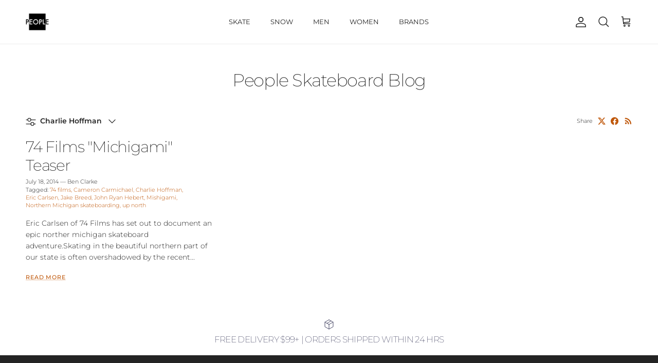

--- FILE ---
content_type: text/html; charset=utf-8
request_url: https://peopleskateandsnowboard.com/blogs/skateboard/tagged/charlie-hoffman
body_size: 44569
content:
<!doctype html>
<html class="no-js" lang="en" dir="ltr">
<head><meta charset="utf-8">
<meta name="viewport" content="width=device-width,initial-scale=1">
<title>People Skateboard Blog &ndash; Tagged &quot;Charlie Hoffman&quot; &ndash; People Skate and Snowboard</title><link rel="canonical" href="https://peopleskateandsnowboard.com/blogs/skateboard/tagged/charlie-hoffman"><link rel="icon" href="//peopleskateandsnowboard.com/cdn/shop/files/checkout_logo_2.png?crop=center&height=48&v=1613503757&width=48" type="image/png">
  <link rel="apple-touch-icon" href="//peopleskateandsnowboard.com/cdn/shop/files/checkout_logo_2.png?crop=center&height=180&v=1613503757&width=180"><meta name="description" content="People Skateboard blog: new arrivals, events, and opinions of a skater owned and operated skate shop located at 3375 Orchard Lake rd. Keego Harbor, MI 48320."><meta property="og:site_name" content="People Skate and Snowboard">
<meta property="og:url" content="https://peopleskateandsnowboard.com/blogs/skateboard/tagged/charlie-hoffman">
<meta property="og:title" content="People Skateboard Blog">
<meta property="og:type" content="website">
<meta property="og:description" content="People Skateboard blog: new arrivals, events, and opinions of a skater owned and operated skate shop located at 3375 Orchard Lake rd. Keego Harbor, MI 48320."><meta property="og:image" content="http://peopleskateandsnowboard.com/cdn/shop/files/20220606_161555.jpg?crop=center&height=1200&v=1763757138&width=1200">
  <meta property="og:image:secure_url" content="https://peopleskateandsnowboard.com/cdn/shop/files/20220606_161555.jpg?crop=center&height=1200&v=1763757138&width=1200">
  <meta property="og:image:width" content="4032">
  <meta property="og:image:height" content="3024"><meta name="twitter:card" content="summary_large_image">
<meta name="twitter:title" content="People Skateboard Blog">
<meta name="twitter:description" content="People Skateboard blog: new arrivals, events, and opinions of a skater owned and operated skate shop located at 3375 Orchard Lake rd. Keego Harbor, MI 48320.">
<style>@font-face {
  font-family: Montserrat;
  font-weight: 300;
  font-style: normal;
  font-display: fallback;
  src: url("//peopleskateandsnowboard.com/cdn/fonts/montserrat/montserrat_n3.29e699231893fd243e1620595067294bb067ba2a.woff2") format("woff2"),
       url("//peopleskateandsnowboard.com/cdn/fonts/montserrat/montserrat_n3.64ed56f012a53c08a49d49bd7e0c8d2f46119150.woff") format("woff");
}
@font-face {
  font-family: Montserrat;
  font-weight: 400;
  font-style: normal;
  font-display: fallback;
  src: url("//peopleskateandsnowboard.com/cdn/fonts/montserrat/montserrat_n4.81949fa0ac9fd2021e16436151e8eaa539321637.woff2") format("woff2"),
       url("//peopleskateandsnowboard.com/cdn/fonts/montserrat/montserrat_n4.a6c632ca7b62da89c3594789ba828388aac693fe.woff") format("woff");
}
@font-face {
  font-family: Montserrat;
  font-weight: 500;
  font-style: normal;
  font-display: fallback;
  src: url("//peopleskateandsnowboard.com/cdn/fonts/montserrat/montserrat_n5.07ef3781d9c78c8b93c98419da7ad4fbeebb6635.woff2") format("woff2"),
       url("//peopleskateandsnowboard.com/cdn/fonts/montserrat/montserrat_n5.adf9b4bd8b0e4f55a0b203cdd84512667e0d5e4d.woff") format("woff");
}
@font-face {
  font-family: Montserrat;
  font-weight: 300;
  font-style: italic;
  font-display: fallback;
  src: url("//peopleskateandsnowboard.com/cdn/fonts/montserrat/montserrat_i3.9cfee8ab0b9b229ed9a7652dff7d786e45a01df2.woff2") format("woff2"),
       url("//peopleskateandsnowboard.com/cdn/fonts/montserrat/montserrat_i3.68df04ba4494b4612ed6f9bf46b6c06246fa2fa4.woff") format("woff");
}
@font-face {
  font-family: Montserrat;
  font-weight: 400;
  font-style: italic;
  font-display: fallback;
  src: url("//peopleskateandsnowboard.com/cdn/fonts/montserrat/montserrat_i4.5a4ea298b4789e064f62a29aafc18d41f09ae59b.woff2") format("woff2"),
       url("//peopleskateandsnowboard.com/cdn/fonts/montserrat/montserrat_i4.072b5869c5e0ed5b9d2021e4c2af132e16681ad2.woff") format("woff");
}
@font-face {
  font-family: Montserrat;
  font-weight: 200;
  font-style: normal;
  font-display: fallback;
  src: url("//peopleskateandsnowboard.com/cdn/fonts/montserrat/montserrat_n2.6158a4b6474a580592572fe30f04d0efe5adcbe8.woff2") format("woff2"),
       url("//peopleskateandsnowboard.com/cdn/fonts/montserrat/montserrat_n2.e4b01871223c147c2b91e7b86462152be4d7b524.woff") format("woff");
}
@font-face {
  font-family: Jost;
  font-weight: 700;
  font-style: normal;
  font-display: fallback;
  src: url("//peopleskateandsnowboard.com/cdn/fonts/jost/jost_n7.921dc18c13fa0b0c94c5e2517ffe06139c3615a3.woff2") format("woff2"),
       url("//peopleskateandsnowboard.com/cdn/fonts/jost/jost_n7.cbfc16c98c1e195f46c536e775e4e959c5f2f22b.woff") format("woff");
}
@font-face {
  font-family: Montserrat;
  font-weight: 400;
  font-style: normal;
  font-display: fallback;
  src: url("//peopleskateandsnowboard.com/cdn/fonts/montserrat/montserrat_n4.81949fa0ac9fd2021e16436151e8eaa539321637.woff2") format("woff2"),
       url("//peopleskateandsnowboard.com/cdn/fonts/montserrat/montserrat_n4.a6c632ca7b62da89c3594789ba828388aac693fe.woff") format("woff");
}
@font-face {
  font-family: Montserrat;
  font-weight: 600;
  font-style: normal;
  font-display: fallback;
  src: url("//peopleskateandsnowboard.com/cdn/fonts/montserrat/montserrat_n6.1326b3e84230700ef15b3a29fb520639977513e0.woff2") format("woff2"),
       url("//peopleskateandsnowboard.com/cdn/fonts/montserrat/montserrat_n6.652f051080eb14192330daceed8cd53dfdc5ead9.woff") format("woff");
}
:root {
  --page-container-width:          1600px;
  --reading-container-width:       720px;
  --divider-opacity:               0.14;
  --gutter-large:                  30px;
  --gutter-desktop:                20px;
  --gutter-mobile:                 16px;
  --section-padding:               50px;
  --larger-section-padding:        80px;
  --larger-section-padding-mobile: 60px;
  --largest-section-padding:       110px;
  --aos-animate-duration:          0.6s;

  --base-font-family:              Montserrat, sans-serif;
  --base-font-weight:              300;
  --base-font-style:               normal;
  --heading-font-family:           Montserrat, sans-serif;
  --heading-font-weight:           200;
  --heading-font-style:            normal;
  --heading-font-letter-spacing:   -0.04em;
  --logo-font-family:              Jost, sans-serif;
  --logo-font-weight:              700;
  --logo-font-style:               normal;
  --nav-font-family:               Montserrat, sans-serif;
  --nav-font-weight:               400;
  --nav-font-style:                normal;

  --base-text-size:14px;
  --base-line-height:              1.6;
  --input-text-size:16px;
  --smaller-text-size-1:11px;
  --smaller-text-size-2:14px;
  --smaller-text-size-3:11px;
  --smaller-text-size-4:10px;
  --larger-text-size:34px;
  --super-large-text-size:60px;
  --super-large-mobile-text-size:27px;
  --larger-mobile-text-size:27px;
  --logo-text-size:24px;--btn-letter-spacing: 0.08em;
    --btn-text-transform: uppercase;
    --button-text-size: 12px;
    --quickbuy-button-text-size: 12;
    --small-feature-link-font-size: 0.75em;
    --input-btn-padding-top: 1.2em;
    --input-btn-padding-bottom: 1.2em;--heading-text-transform:none;
  --nav-text-size:                      13px;
  --mobile-menu-font-weight:            inherit;

  --body-bg-color:                      255 255 255;
  --bg-color:                           255 255 255;
  --body-text-color:                    35 35 35;
  --text-color:                         35 35 35;

  --header-text-col:                    #232323;--header-text-hover-col:             var(--main-nav-link-hover-col);--header-bg-col:                     #ffffff;
  --heading-color:                     35 35 35;
  --body-heading-color:                35 35 35;
  --heading-divider-col:               #ececec;

  --logo-col:                          #232323;
  --main-nav-bg:                       #ffffff;
  --main-nav-link-col:                 #232323;
  --main-nav-link-hover-col:           #5c5c5c;
  --main-nav-link-featured-col:        #bf570a;

  --link-color:                        191 87 10;
  --body-link-color:                   191 87 10;

  --btn-bg-color:                        35 35 35;
  --btn-bg-hover-color:                  92 92 92;
  --btn-border-color:                    35 35 35;
  --btn-border-hover-color:              92 92 92;
  --btn-text-color:                      255 255 255;
  --btn-text-hover-color:                255 255 255;--btn-alt-bg-color:                    255 255 255;
  --btn-alt-text-color:                  35 35 35;
  --btn-alt-border-color:                35 35 35;
  --btn-alt-border-hover-color:          35 35 35;--btn-ter-bg-color:                    235 235 235;
  --btn-ter-text-color:                  0 0 0;
  --btn-ter-bg-hover-color:              35 35 35;
  --btn-ter-text-hover-color:            255 255 255;--btn-border-radius: 0;
    --btn-inspired-border-radius: 0;--color-scheme-default:                             #ffffff;
  --color-scheme-default-color:                       255 255 255;
  --color-scheme-default-text-color:                  35 35 35;
  --color-scheme-default-head-color:                  35 35 35;
  --color-scheme-default-link-color:                  191 87 10;
  --color-scheme-default-btn-text-color:              255 255 255;
  --color-scheme-default-btn-text-hover-color:        255 255 255;
  --color-scheme-default-btn-bg-color:                35 35 35;
  --color-scheme-default-btn-bg-hover-color:          92 92 92;
  --color-scheme-default-btn-border-color:            35 35 35;
  --color-scheme-default-btn-border-hover-color:      92 92 92;
  --color-scheme-default-btn-alt-text-color:          35 35 35;
  --color-scheme-default-btn-alt-bg-color:            255 255 255;
  --color-scheme-default-btn-alt-border-color:        35 35 35;
  --color-scheme-default-btn-alt-border-hover-color:  35 35 35;

  --color-scheme-1:                             #f7f7f7;
  --color-scheme-1-color:                       247 247 247;
  --color-scheme-1-text-color:                  35 35 35;
  --color-scheme-1-head-color:                  35 35 35;
  --color-scheme-1-link-color:                  191 87 10;
  --color-scheme-1-btn-text-color:              255 255 255;
  --color-scheme-1-btn-text-hover-color:        255 255 255;
  --color-scheme-1-btn-bg-color:                35 35 35;
  --color-scheme-1-btn-bg-hover-color:          92 92 92;
  --color-scheme-1-btn-border-color:            35 35 35;
  --color-scheme-1-btn-border-hover-color:      92 92 92;
  --color-scheme-1-btn-alt-text-color:          35 35 35;
  --color-scheme-1-btn-alt-bg-color:            251 249 244;
  --color-scheme-1-btn-alt-border-color:        35 35 35;
  --color-scheme-1-btn-alt-border-hover-color:  35 35 35;

  --color-scheme-2:                             #efefef;
  --color-scheme-2-color:                       239 239 239;
  --color-scheme-2-text-color:                  35 35 35;
  --color-scheme-2-head-color:                  35 35 35;
  --color-scheme-2-link-color:                  191 87 10;
  --color-scheme-2-btn-text-color:              255 255 255;
  --color-scheme-2-btn-text-hover-color:        255 255 255;
  --color-scheme-2-btn-bg-color:                35 35 35;
  --color-scheme-2-btn-bg-hover-color:          92 92 92;
  --color-scheme-2-btn-border-color:            35 35 35;
  --color-scheme-2-btn-border-hover-color:      92 92 92;
  --color-scheme-2-btn-alt-text-color:          35 35 35;
  --color-scheme-2-btn-alt-bg-color:            255 255 255;
  --color-scheme-2-btn-alt-border-color:        35 35 35;
  --color-scheme-2-btn-alt-border-hover-color:  35 35 35;

  /* Shop Pay payment terms */
  --payment-terms-background-color:    #ffffff;--quickbuy-bg: 255 255 255;--body-input-background-color:       rgb(var(--body-bg-color));
  --input-background-color:            rgb(var(--body-bg-color));
  --body-input-text-color:             var(--body-text-color);
  --input-text-color:                  var(--body-text-color);
  --body-input-border-color:           rgb(200, 200, 200);
  --input-border-color:                rgb(200, 200, 200);
  --input-border-color-hover:          rgb(134, 134, 134);
  --input-border-color-active:         rgb(35, 35, 35);

  --swatch-cross-svg:                  url("data:image/svg+xml,%3Csvg xmlns='http://www.w3.org/2000/svg' width='240' height='240' viewBox='0 0 24 24' fill='none' stroke='rgb(200, 200, 200)' stroke-width='0.09' preserveAspectRatio='none' %3E%3Cline x1='24' y1='0' x2='0' y2='24'%3E%3C/line%3E%3C/svg%3E");
  --swatch-cross-hover:                url("data:image/svg+xml,%3Csvg xmlns='http://www.w3.org/2000/svg' width='240' height='240' viewBox='0 0 24 24' fill='none' stroke='rgb(134, 134, 134)' stroke-width='0.09' preserveAspectRatio='none' %3E%3Cline x1='24' y1='0' x2='0' y2='24'%3E%3C/line%3E%3C/svg%3E");
  --swatch-cross-active:               url("data:image/svg+xml,%3Csvg xmlns='http://www.w3.org/2000/svg' width='240' height='240' viewBox='0 0 24 24' fill='none' stroke='rgb(35, 35, 35)' stroke-width='0.09' preserveAspectRatio='none' %3E%3Cline x1='24' y1='0' x2='0' y2='24'%3E%3C/line%3E%3C/svg%3E");

  --footer-divider-col:                #ececec;
  --footer-text-col:                   255 255 255;
  --footer-heading-col:                255 255 255;
  --footer-bg-col:                     35 35 35;--product-label-overlay-justify: flex-start;--product-label-overlay-align: flex-end;--product-label-overlay-reduction-text:   #232323;
  --product-label-overlay-reduction-bg:     #efefef;
  --product-label-overlay-reduction-text-weight: inherit;
  --product-label-overlay-stock-text:       #232323;
  --product-label-overlay-stock-bg:         #efefef;
  --product-label-overlay-new-text:         #232323;
  --product-label-overlay-new-bg:           #efefef;
  --product-label-overlay-meta-text:        #232323;
  --product-label-overlay-meta-bg:          #efefef;
  --product-label-sale-text:                #bf570a;
  --product-label-sold-text:                #5c5c5c;
  --product-label-preorder-text:            #bf570a;

  --product-block-crop-align:               center;

  
  --product-block-price-align:              flex-start;
  --product-block-price-item-margin-start:  initial;
  --product-block-price-item-margin-end:    .5rem;
  

  

  --collection-block-image-position:   center center;

  --swatch-picker-image-size:          40px;
  --swatch-crop-align:                 center center;

  --image-overlay-text-color:          255 255 255;--image-overlay-bg:                  rgba(0, 0, 0, 0.24);
  --image-overlay-shadow-start:        rgb(0 0 0 / 0.32);
  --image-overlay-box-opacity:         0.88;--product-inventory-ok-box-color:            rgba(0,0,0,0);
  --product-inventory-ok-text-color:           #232323;
  --product-inventory-ok-icon-box-fill-color:  none;
  --product-inventory-low-box-color:           rgba(0,0,0,0);
  --product-inventory-low-text-color:          #232323;
  --product-inventory-low-icon-box-fill-color: none;
  --product-inventory-low-text-color-channels: 35, 35, 35;
  --product-inventory-ok-text-color-channels:  35, 35, 35;

  --rating-star-color: 35 35 35;--overlay-align-left: start;
    --overlay-align-right: end;}html[dir=rtl] {
  --overlay-right-text-m-left: 0;
  --overlay-right-text-m-right: auto;
  --overlay-left-shadow-left-left: 15%;
  --overlay-left-shadow-left-right: -50%;
  --overlay-left-shadow-right-left: -85%;
  --overlay-left-shadow-right-right: 0;
}.image-overlay--bg-box .text-overlay .text-overlay__text {
    --image-overlay-box-bg: 255 255 255;
    --heading-color: var(--body-heading-color);
    --text-color: var(--body-text-color);
    --link-color: var(--body-link-color);
  }::selection {
    background: rgb(var(--body-heading-color));
    color: rgb(var(--body-bg-color));
  }
  ::-moz-selection {
    background: rgb(var(--body-heading-color));
    color: rgb(var(--body-bg-color));
  }.use-color-scheme--default {
  --product-label-sale-text:           #bf570a;
  --product-label-sold-text:           #5c5c5c;
  --product-label-preorder-text:       #bf570a;
  --input-background-color:            rgb(var(--body-bg-color));
  --input-text-color:                  var(--body-input-text-color);
  --input-border-color:                rgb(200, 200, 200);
  --input-border-color-hover:          rgb(134, 134, 134);
  --input-border-color-active:         rgb(35, 35, 35);
}</style>

  <link href="//peopleskateandsnowboard.com/cdn/shop/t/8/assets/main.css?v=59812818702299870031763487985" rel="stylesheet" type="text/css" media="all" />
<link rel="preload" as="font" href="//peopleskateandsnowboard.com/cdn/fonts/montserrat/montserrat_n3.29e699231893fd243e1620595067294bb067ba2a.woff2" type="font/woff2" crossorigin><link rel="preload" as="font" href="//peopleskateandsnowboard.com/cdn/fonts/montserrat/montserrat_n2.6158a4b6474a580592572fe30f04d0efe5adcbe8.woff2" type="font/woff2" crossorigin><script>
    document.documentElement.className = document.documentElement.className.replace('no-js', 'js');

    window.theme = {
      info: {
        name: 'Symmetry',
        version: '8.1.0'
      },
      device: {
        hasTouch: window.matchMedia('(any-pointer: coarse)').matches,
        hasHover: window.matchMedia('(hover: hover)').matches
      },
      mediaQueries: {
        md: '(min-width: 768px)',
        productMediaCarouselBreak: '(min-width: 1041px)'
      },
      routes: {
        base: 'https://peopleskateandsnowboard.com',
        cart: '/cart',
        cartAdd: '/cart/add.js',
        cartUpdate: '/cart/update.js',
        predictiveSearch: '/search/suggest'
      },
      strings: {
        cartTermsConfirmation: "You must agree to the terms and conditions before continuing.",
        cartItemsQuantityError: "You can only add [QUANTITY] of this item to your cart.",
        generalSearchViewAll: "View all search results",
        noStock: "Sold out",
        noVariant: "Unavailable",
        productsProductChooseA: "Choose a",
        generalSearchPages: "Pages",
        generalSearchNoResultsWithoutTerms: "Sorry, we couldnʼt find any results",
        shippingCalculator: {
          singleRate: "There is one shipping rate for this destination:",
          multipleRates: "There are multiple shipping rates for this destination:",
          noRates: "We do not ship to this destination."
        },
        regularPrice: "Regular price",
        salePrice: "Sale price"
      },
      settings: {
        moneyWithCurrencyFormat: "${{amount}} USD",
        cartType: "drawer",
        afterAddToCart: "drawer",
        quickbuyStyle: "button",
        externalLinksNewTab: true,
        internalLinksSmoothScroll: true
      }
    }

    theme.inlineNavigationCheck = function() {
      var pageHeader = document.querySelector('.pageheader'),
          inlineNavContainer = pageHeader.querySelector('.logo-area__left__inner'),
          inlineNav = inlineNavContainer.querySelector('.navigation--left');
      if (inlineNav && getComputedStyle(inlineNav).display != 'none') {
        var inlineMenuCentered = document.querySelector('.pageheader--layout-inline-menu-center'),
            logoContainer = document.querySelector('.logo-area__middle__inner');
        if(inlineMenuCentered) {
          var rightWidth = document.querySelector('.logo-area__right__inner').clientWidth,
              middleWidth = logoContainer.clientWidth,
              logoArea = document.querySelector('.logo-area'),
              computedLogoAreaStyle = getComputedStyle(logoArea),
              logoAreaInnerWidth = logoArea.clientWidth - Math.ceil(parseFloat(computedLogoAreaStyle.paddingLeft)) - Math.ceil(parseFloat(computedLogoAreaStyle.paddingRight)),
              availableNavWidth = logoAreaInnerWidth - Math.max(rightWidth, middleWidth) * 2 - 40;
          inlineNavContainer.style.maxWidth = availableNavWidth + 'px';
        }

        var firstInlineNavLink = inlineNav.querySelector('.navigation__item:first-child'),
            lastInlineNavLink = inlineNav.querySelector('.navigation__item:last-child');
        if (lastInlineNavLink) {
          var inlineNavWidth = null;
          if(document.querySelector('html[dir=rtl]')) {
            inlineNavWidth = firstInlineNavLink.offsetLeft - lastInlineNavLink.offsetLeft + firstInlineNavLink.offsetWidth;
          } else {
            inlineNavWidth = lastInlineNavLink.offsetLeft - firstInlineNavLink.offsetLeft + lastInlineNavLink.offsetWidth;
          }
          if (inlineNavContainer.offsetWidth >= inlineNavWidth) {
            pageHeader.classList.add('pageheader--layout-inline-permitted');
            var tallLogo = logoContainer.clientHeight > lastInlineNavLink.clientHeight + 20;
            if (tallLogo) {
              inlineNav.classList.add('navigation--tight-underline');
            } else {
              inlineNav.classList.remove('navigation--tight-underline');
            }
          } else {
            pageHeader.classList.remove('pageheader--layout-inline-permitted');
          }
        }
      }
    };

    theme.setInitialHeaderHeightProperty = () => {
      const section = document.querySelector('.section-header');
      if (section) {
        document.documentElement.style.setProperty('--theme-header-height', Math.ceil(section.clientHeight) + 'px');
      }
    };
  </script>

  <script src="//peopleskateandsnowboard.com/cdn/shop/t/8/assets/main.js?v=117527606522457621901763487985" defer></script>
    <script src="//peopleskateandsnowboard.com/cdn/shop/t/8/assets/animate-on-scroll.js?v=15249566486942820451763487975" defer></script>
    <link href="//peopleskateandsnowboard.com/cdn/shop/t/8/assets/animate-on-scroll.css?v=135962721104954213331763487974" rel="stylesheet" type="text/css" media="all" />
  

  <script>window.performance && window.performance.mark && window.performance.mark('shopify.content_for_header.start');</script><meta name="google-site-verification" content="ZcVC03XlaKq8xQ0AANj2yCD-ImN6xTAklQlUtOxexWQ">
<meta name="facebook-domain-verification" content="b391eyc11rkb2gl33hd8c1db6yt7ds">
<meta name="facebook-domain-verification" content="ipvxkka4onwwi15ejdog5q7pzxqn43">
<meta id="shopify-digital-wallet" name="shopify-digital-wallet" content="/1737776/digital_wallets/dialog">
<meta name="shopify-checkout-api-token" content="eb67827d0e4fa465c682aa196946e363">
<link rel="alternate" type="application/atom+xml" title="Feed" href="/blogs/skateboard/tagged/charlie-hoffman.atom" />
<script async="async" src="/checkouts/internal/preloads.js?locale=en-US"></script>
<link rel="preconnect" href="https://shop.app" crossorigin="anonymous">
<script async="async" src="https://shop.app/checkouts/internal/preloads.js?locale=en-US&shop_id=1737776" crossorigin="anonymous"></script>
<script id="apple-pay-shop-capabilities" type="application/json">{"shopId":1737776,"countryCode":"US","currencyCode":"USD","merchantCapabilities":["supports3DS"],"merchantId":"gid:\/\/shopify\/Shop\/1737776","merchantName":"People Skate and Snowboard","requiredBillingContactFields":["postalAddress","email","phone"],"requiredShippingContactFields":["postalAddress","email","phone"],"shippingType":"shipping","supportedNetworks":["visa","masterCard","amex","discover","elo","jcb"],"total":{"type":"pending","label":"People Skate and Snowboard","amount":"1.00"},"shopifyPaymentsEnabled":true,"supportsSubscriptions":true}</script>
<script id="shopify-features" type="application/json">{"accessToken":"eb67827d0e4fa465c682aa196946e363","betas":["rich-media-storefront-analytics"],"domain":"peopleskateandsnowboard.com","predictiveSearch":true,"shopId":1737776,"locale":"en"}</script>
<script>var Shopify = Shopify || {};
Shopify.shop = "peopleskateandsnowboard.myshopify.com";
Shopify.locale = "en";
Shopify.currency = {"active":"USD","rate":"1.0"};
Shopify.country = "US";
Shopify.theme = {"name":"Updated copy of Symmetry","id":156578513111,"schema_name":"Symmetry","schema_version":"8.1.0","theme_store_id":568,"role":"main"};
Shopify.theme.handle = "null";
Shopify.theme.style = {"id":null,"handle":null};
Shopify.cdnHost = "peopleskateandsnowboard.com/cdn";
Shopify.routes = Shopify.routes || {};
Shopify.routes.root = "/";</script>
<script type="module">!function(o){(o.Shopify=o.Shopify||{}).modules=!0}(window);</script>
<script>!function(o){function n(){var o=[];function n(){o.push(Array.prototype.slice.apply(arguments))}return n.q=o,n}var t=o.Shopify=o.Shopify||{};t.loadFeatures=n(),t.autoloadFeatures=n()}(window);</script>
<script>
  window.ShopifyPay = window.ShopifyPay || {};
  window.ShopifyPay.apiHost = "shop.app\/pay";
  window.ShopifyPay.redirectState = null;
</script>
<script id="shop-js-analytics" type="application/json">{"pageType":"blog"}</script>
<script defer="defer" async type="module" src="//peopleskateandsnowboard.com/cdn/shopifycloud/shop-js/modules/v2/client.init-shop-cart-sync_C5BV16lS.en.esm.js"></script>
<script defer="defer" async type="module" src="//peopleskateandsnowboard.com/cdn/shopifycloud/shop-js/modules/v2/chunk.common_CygWptCX.esm.js"></script>
<script type="module">
  await import("//peopleskateandsnowboard.com/cdn/shopifycloud/shop-js/modules/v2/client.init-shop-cart-sync_C5BV16lS.en.esm.js");
await import("//peopleskateandsnowboard.com/cdn/shopifycloud/shop-js/modules/v2/chunk.common_CygWptCX.esm.js");

  window.Shopify.SignInWithShop?.initShopCartSync?.({"fedCMEnabled":true,"windoidEnabled":true});

</script>
<script>
  window.Shopify = window.Shopify || {};
  if (!window.Shopify.featureAssets) window.Shopify.featureAssets = {};
  window.Shopify.featureAssets['shop-js'] = {"shop-cart-sync":["modules/v2/client.shop-cart-sync_ZFArdW7E.en.esm.js","modules/v2/chunk.common_CygWptCX.esm.js"],"shop-button":["modules/v2/client.shop-button_tlx5R9nI.en.esm.js","modules/v2/chunk.common_CygWptCX.esm.js"],"init-fed-cm":["modules/v2/client.init-fed-cm_CmiC4vf6.en.esm.js","modules/v2/chunk.common_CygWptCX.esm.js"],"init-windoid":["modules/v2/client.init-windoid_sURxWdc1.en.esm.js","modules/v2/chunk.common_CygWptCX.esm.js"],"init-shop-cart-sync":["modules/v2/client.init-shop-cart-sync_C5BV16lS.en.esm.js","modules/v2/chunk.common_CygWptCX.esm.js"],"init-shop-email-lookup-coordinator":["modules/v2/client.init-shop-email-lookup-coordinator_B8hsDcYM.en.esm.js","modules/v2/chunk.common_CygWptCX.esm.js"],"shop-cash-offers":["modules/v2/client.shop-cash-offers_DOA2yAJr.en.esm.js","modules/v2/chunk.common_CygWptCX.esm.js","modules/v2/chunk.modal_D71HUcav.esm.js"],"pay-button":["modules/v2/client.pay-button_FdsNuTd3.en.esm.js","modules/v2/chunk.common_CygWptCX.esm.js"],"shop-login-button":["modules/v2/client.shop-login-button_C5VAVYt1.en.esm.js","modules/v2/chunk.common_CygWptCX.esm.js","modules/v2/chunk.modal_D71HUcav.esm.js"],"shop-toast-manager":["modules/v2/client.shop-toast-manager_ClPi3nE9.en.esm.js","modules/v2/chunk.common_CygWptCX.esm.js"],"avatar":["modules/v2/client.avatar_BTnouDA3.en.esm.js"],"init-shop-for-new-customer-accounts":["modules/v2/client.init-shop-for-new-customer-accounts_ChsxoAhi.en.esm.js","modules/v2/client.shop-login-button_C5VAVYt1.en.esm.js","modules/v2/chunk.common_CygWptCX.esm.js","modules/v2/chunk.modal_D71HUcav.esm.js"],"init-customer-accounts":["modules/v2/client.init-customer-accounts_DxDtT_ad.en.esm.js","modules/v2/client.shop-login-button_C5VAVYt1.en.esm.js","modules/v2/chunk.common_CygWptCX.esm.js","modules/v2/chunk.modal_D71HUcav.esm.js"],"init-customer-accounts-sign-up":["modules/v2/client.init-customer-accounts-sign-up_CPSyQ0Tj.en.esm.js","modules/v2/client.shop-login-button_C5VAVYt1.en.esm.js","modules/v2/chunk.common_CygWptCX.esm.js","modules/v2/chunk.modal_D71HUcav.esm.js"],"lead-capture":["modules/v2/client.lead-capture_Bi8yE_yS.en.esm.js","modules/v2/chunk.common_CygWptCX.esm.js","modules/v2/chunk.modal_D71HUcav.esm.js"],"checkout-modal":["modules/v2/client.checkout-modal_BPM8l0SH.en.esm.js","modules/v2/chunk.common_CygWptCX.esm.js","modules/v2/chunk.modal_D71HUcav.esm.js"],"shop-follow-button":["modules/v2/client.shop-follow-button_Cva4Ekp9.en.esm.js","modules/v2/chunk.common_CygWptCX.esm.js","modules/v2/chunk.modal_D71HUcav.esm.js"],"shop-login":["modules/v2/client.shop-login_D6lNrXab.en.esm.js","modules/v2/chunk.common_CygWptCX.esm.js","modules/v2/chunk.modal_D71HUcav.esm.js"],"payment-terms":["modules/v2/client.payment-terms_CZxnsJam.en.esm.js","modules/v2/chunk.common_CygWptCX.esm.js","modules/v2/chunk.modal_D71HUcav.esm.js"]};
</script>
<script id="__st">var __st={"a":1737776,"offset":-18000,"reqid":"8078be29-4432-4d0d-bef9-9f1dbccda493-1768845090","pageurl":"peopleskateandsnowboard.com\/blogs\/skateboard\/tagged\/charlie-hoffman","s":"blogs-2044392","u":"b33c899d3cd5","p":"blog","rtyp":"blog","rid":2044392};</script>
<script>window.ShopifyPaypalV4VisibilityTracking = true;</script>
<script id="captcha-bootstrap">!function(){'use strict';const t='contact',e='account',n='new_comment',o=[[t,t],['blogs',n],['comments',n],[t,'customer']],c=[[e,'customer_login'],[e,'guest_login'],[e,'recover_customer_password'],[e,'create_customer']],r=t=>t.map((([t,e])=>`form[action*='/${t}']:not([data-nocaptcha='true']) input[name='form_type'][value='${e}']`)).join(','),a=t=>()=>t?[...document.querySelectorAll(t)].map((t=>t.form)):[];function s(){const t=[...o],e=r(t);return a(e)}const i='password',u='form_key',d=['recaptcha-v3-token','g-recaptcha-response','h-captcha-response',i],f=()=>{try{return window.sessionStorage}catch{return}},m='__shopify_v',_=t=>t.elements[u];function p(t,e,n=!1){try{const o=window.sessionStorage,c=JSON.parse(o.getItem(e)),{data:r}=function(t){const{data:e,action:n}=t;return t[m]||n?{data:e,action:n}:{data:t,action:n}}(c);for(const[e,n]of Object.entries(r))t.elements[e]&&(t.elements[e].value=n);n&&o.removeItem(e)}catch(o){console.error('form repopulation failed',{error:o})}}const l='form_type',E='cptcha';function T(t){t.dataset[E]=!0}const w=window,h=w.document,L='Shopify',v='ce_forms',y='captcha';let A=!1;((t,e)=>{const n=(g='f06e6c50-85a8-45c8-87d0-21a2b65856fe',I='https://cdn.shopify.com/shopifycloud/storefront-forms-hcaptcha/ce_storefront_forms_captcha_hcaptcha.v1.5.2.iife.js',D={infoText:'Protected by hCaptcha',privacyText:'Privacy',termsText:'Terms'},(t,e,n)=>{const o=w[L][v],c=o.bindForm;if(c)return c(t,g,e,D).then(n);var r;o.q.push([[t,g,e,D],n]),r=I,A||(h.body.append(Object.assign(h.createElement('script'),{id:'captcha-provider',async:!0,src:r})),A=!0)});var g,I,D;w[L]=w[L]||{},w[L][v]=w[L][v]||{},w[L][v].q=[],w[L][y]=w[L][y]||{},w[L][y].protect=function(t,e){n(t,void 0,e),T(t)},Object.freeze(w[L][y]),function(t,e,n,w,h,L){const[v,y,A,g]=function(t,e,n){const i=e?o:[],u=t?c:[],d=[...i,...u],f=r(d),m=r(i),_=r(d.filter((([t,e])=>n.includes(e))));return[a(f),a(m),a(_),s()]}(w,h,L),I=t=>{const e=t.target;return e instanceof HTMLFormElement?e:e&&e.form},D=t=>v().includes(t);t.addEventListener('submit',(t=>{const e=I(t);if(!e)return;const n=D(e)&&!e.dataset.hcaptchaBound&&!e.dataset.recaptchaBound,o=_(e),c=g().includes(e)&&(!o||!o.value);(n||c)&&t.preventDefault(),c&&!n&&(function(t){try{if(!f())return;!function(t){const e=f();if(!e)return;const n=_(t);if(!n)return;const o=n.value;o&&e.removeItem(o)}(t);const e=Array.from(Array(32),(()=>Math.random().toString(36)[2])).join('');!function(t,e){_(t)||t.append(Object.assign(document.createElement('input'),{type:'hidden',name:u})),t.elements[u].value=e}(t,e),function(t,e){const n=f();if(!n)return;const o=[...t.querySelectorAll(`input[type='${i}']`)].map((({name:t})=>t)),c=[...d,...o],r={};for(const[a,s]of new FormData(t).entries())c.includes(a)||(r[a]=s);n.setItem(e,JSON.stringify({[m]:1,action:t.action,data:r}))}(t,e)}catch(e){console.error('failed to persist form',e)}}(e),e.submit())}));const S=(t,e)=>{t&&!t.dataset[E]&&(n(t,e.some((e=>e===t))),T(t))};for(const o of['focusin','change'])t.addEventListener(o,(t=>{const e=I(t);D(e)&&S(e,y())}));const B=e.get('form_key'),M=e.get(l),P=B&&M;t.addEventListener('DOMContentLoaded',(()=>{const t=y();if(P)for(const e of t)e.elements[l].value===M&&p(e,B);[...new Set([...A(),...v().filter((t=>'true'===t.dataset.shopifyCaptcha))])].forEach((e=>S(e,t)))}))}(h,new URLSearchParams(w.location.search),n,t,e,['guest_login'])})(!0,!0)}();</script>
<script integrity="sha256-4kQ18oKyAcykRKYeNunJcIwy7WH5gtpwJnB7kiuLZ1E=" data-source-attribution="shopify.loadfeatures" defer="defer" src="//peopleskateandsnowboard.com/cdn/shopifycloud/storefront/assets/storefront/load_feature-a0a9edcb.js" crossorigin="anonymous"></script>
<script crossorigin="anonymous" defer="defer" src="//peopleskateandsnowboard.com/cdn/shopifycloud/storefront/assets/shopify_pay/storefront-65b4c6d7.js?v=20250812"></script>
<script data-source-attribution="shopify.dynamic_checkout.dynamic.init">var Shopify=Shopify||{};Shopify.PaymentButton=Shopify.PaymentButton||{isStorefrontPortableWallets:!0,init:function(){window.Shopify.PaymentButton.init=function(){};var t=document.createElement("script");t.src="https://peopleskateandsnowboard.com/cdn/shopifycloud/portable-wallets/latest/portable-wallets.en.js",t.type="module",document.head.appendChild(t)}};
</script>
<script data-source-attribution="shopify.dynamic_checkout.buyer_consent">
  function portableWalletsHideBuyerConsent(e){var t=document.getElementById("shopify-buyer-consent"),n=document.getElementById("shopify-subscription-policy-button");t&&n&&(t.classList.add("hidden"),t.setAttribute("aria-hidden","true"),n.removeEventListener("click",e))}function portableWalletsShowBuyerConsent(e){var t=document.getElementById("shopify-buyer-consent"),n=document.getElementById("shopify-subscription-policy-button");t&&n&&(t.classList.remove("hidden"),t.removeAttribute("aria-hidden"),n.addEventListener("click",e))}window.Shopify?.PaymentButton&&(window.Shopify.PaymentButton.hideBuyerConsent=portableWalletsHideBuyerConsent,window.Shopify.PaymentButton.showBuyerConsent=portableWalletsShowBuyerConsent);
</script>
<script data-source-attribution="shopify.dynamic_checkout.cart.bootstrap">document.addEventListener("DOMContentLoaded",(function(){function t(){return document.querySelector("shopify-accelerated-checkout-cart, shopify-accelerated-checkout")}if(t())Shopify.PaymentButton.init();else{new MutationObserver((function(e,n){t()&&(Shopify.PaymentButton.init(),n.disconnect())})).observe(document.body,{childList:!0,subtree:!0})}}));
</script>
<script id='scb4127' type='text/javascript' async='' src='https://peopleskateandsnowboard.com/cdn/shopifycloud/privacy-banner/storefront-banner.js'></script><link id="shopify-accelerated-checkout-styles" rel="stylesheet" media="screen" href="https://peopleskateandsnowboard.com/cdn/shopifycloud/portable-wallets/latest/accelerated-checkout-backwards-compat.css" crossorigin="anonymous">
<style id="shopify-accelerated-checkout-cart">
        #shopify-buyer-consent {
  margin-top: 1em;
  display: inline-block;
  width: 100%;
}

#shopify-buyer-consent.hidden {
  display: none;
}

#shopify-subscription-policy-button {
  background: none;
  border: none;
  padding: 0;
  text-decoration: underline;
  font-size: inherit;
  cursor: pointer;
}

#shopify-subscription-policy-button::before {
  box-shadow: none;
}

      </style>
<script id="sections-script" data-sections="footer" defer="defer" src="//peopleskateandsnowboard.com/cdn/shop/t/8/compiled_assets/scripts.js?2161"></script>
<script>window.performance && window.performance.mark && window.performance.mark('shopify.content_for_header.end');</script>
<!-- CC Custom Head Start --><!-- CC Custom Head End --><link href="https://monorail-edge.shopifysvc.com" rel="dns-prefetch">
<script>(function(){if ("sendBeacon" in navigator && "performance" in window) {try {var session_token_from_headers = performance.getEntriesByType('navigation')[0].serverTiming.find(x => x.name == '_s').description;} catch {var session_token_from_headers = undefined;}var session_cookie_matches = document.cookie.match(/_shopify_s=([^;]*)/);var session_token_from_cookie = session_cookie_matches && session_cookie_matches.length === 2 ? session_cookie_matches[1] : "";var session_token = session_token_from_headers || session_token_from_cookie || "";function handle_abandonment_event(e) {var entries = performance.getEntries().filter(function(entry) {return /monorail-edge.shopifysvc.com/.test(entry.name);});if (!window.abandonment_tracked && entries.length === 0) {window.abandonment_tracked = true;var currentMs = Date.now();var navigation_start = performance.timing.navigationStart;var payload = {shop_id: 1737776,url: window.location.href,navigation_start,duration: currentMs - navigation_start,session_token,page_type: "blog"};window.navigator.sendBeacon("https://monorail-edge.shopifysvc.com/v1/produce", JSON.stringify({schema_id: "online_store_buyer_site_abandonment/1.1",payload: payload,metadata: {event_created_at_ms: currentMs,event_sent_at_ms: currentMs}}));}}window.addEventListener('pagehide', handle_abandonment_event);}}());</script>
<script id="web-pixels-manager-setup">(function e(e,d,r,n,o){if(void 0===o&&(o={}),!Boolean(null===(a=null===(i=window.Shopify)||void 0===i?void 0:i.analytics)||void 0===a?void 0:a.replayQueue)){var i,a;window.Shopify=window.Shopify||{};var t=window.Shopify;t.analytics=t.analytics||{};var s=t.analytics;s.replayQueue=[],s.publish=function(e,d,r){return s.replayQueue.push([e,d,r]),!0};try{self.performance.mark("wpm:start")}catch(e){}var l=function(){var e={modern:/Edge?\/(1{2}[4-9]|1[2-9]\d|[2-9]\d{2}|\d{4,})\.\d+(\.\d+|)|Firefox\/(1{2}[4-9]|1[2-9]\d|[2-9]\d{2}|\d{4,})\.\d+(\.\d+|)|Chrom(ium|e)\/(9{2}|\d{3,})\.\d+(\.\d+|)|(Maci|X1{2}).+ Version\/(15\.\d+|(1[6-9]|[2-9]\d|\d{3,})\.\d+)([,.]\d+|)( \(\w+\)|)( Mobile\/\w+|) Safari\/|Chrome.+OPR\/(9{2}|\d{3,})\.\d+\.\d+|(CPU[ +]OS|iPhone[ +]OS|CPU[ +]iPhone|CPU IPhone OS|CPU iPad OS)[ +]+(15[._]\d+|(1[6-9]|[2-9]\d|\d{3,})[._]\d+)([._]\d+|)|Android:?[ /-](13[3-9]|1[4-9]\d|[2-9]\d{2}|\d{4,})(\.\d+|)(\.\d+|)|Android.+Firefox\/(13[5-9]|1[4-9]\d|[2-9]\d{2}|\d{4,})\.\d+(\.\d+|)|Android.+Chrom(ium|e)\/(13[3-9]|1[4-9]\d|[2-9]\d{2}|\d{4,})\.\d+(\.\d+|)|SamsungBrowser\/([2-9]\d|\d{3,})\.\d+/,legacy:/Edge?\/(1[6-9]|[2-9]\d|\d{3,})\.\d+(\.\d+|)|Firefox\/(5[4-9]|[6-9]\d|\d{3,})\.\d+(\.\d+|)|Chrom(ium|e)\/(5[1-9]|[6-9]\d|\d{3,})\.\d+(\.\d+|)([\d.]+$|.*Safari\/(?![\d.]+ Edge\/[\d.]+$))|(Maci|X1{2}).+ Version\/(10\.\d+|(1[1-9]|[2-9]\d|\d{3,})\.\d+)([,.]\d+|)( \(\w+\)|)( Mobile\/\w+|) Safari\/|Chrome.+OPR\/(3[89]|[4-9]\d|\d{3,})\.\d+\.\d+|(CPU[ +]OS|iPhone[ +]OS|CPU[ +]iPhone|CPU IPhone OS|CPU iPad OS)[ +]+(10[._]\d+|(1[1-9]|[2-9]\d|\d{3,})[._]\d+)([._]\d+|)|Android:?[ /-](13[3-9]|1[4-9]\d|[2-9]\d{2}|\d{4,})(\.\d+|)(\.\d+|)|Mobile Safari.+OPR\/([89]\d|\d{3,})\.\d+\.\d+|Android.+Firefox\/(13[5-9]|1[4-9]\d|[2-9]\d{2}|\d{4,})\.\d+(\.\d+|)|Android.+Chrom(ium|e)\/(13[3-9]|1[4-9]\d|[2-9]\d{2}|\d{4,})\.\d+(\.\d+|)|Android.+(UC? ?Browser|UCWEB|U3)[ /]?(15\.([5-9]|\d{2,})|(1[6-9]|[2-9]\d|\d{3,})\.\d+)\.\d+|SamsungBrowser\/(5\.\d+|([6-9]|\d{2,})\.\d+)|Android.+MQ{2}Browser\/(14(\.(9|\d{2,})|)|(1[5-9]|[2-9]\d|\d{3,})(\.\d+|))(\.\d+|)|K[Aa][Ii]OS\/(3\.\d+|([4-9]|\d{2,})\.\d+)(\.\d+|)/},d=e.modern,r=e.legacy,n=navigator.userAgent;return n.match(d)?"modern":n.match(r)?"legacy":"unknown"}(),u="modern"===l?"modern":"legacy",c=(null!=n?n:{modern:"",legacy:""})[u],f=function(e){return[e.baseUrl,"/wpm","/b",e.hashVersion,"modern"===e.buildTarget?"m":"l",".js"].join("")}({baseUrl:d,hashVersion:r,buildTarget:u}),m=function(e){var d=e.version,r=e.bundleTarget,n=e.surface,o=e.pageUrl,i=e.monorailEndpoint;return{emit:function(e){var a=e.status,t=e.errorMsg,s=(new Date).getTime(),l=JSON.stringify({metadata:{event_sent_at_ms:s},events:[{schema_id:"web_pixels_manager_load/3.1",payload:{version:d,bundle_target:r,page_url:o,status:a,surface:n,error_msg:t},metadata:{event_created_at_ms:s}}]});if(!i)return console&&console.warn&&console.warn("[Web Pixels Manager] No Monorail endpoint provided, skipping logging."),!1;try{return self.navigator.sendBeacon.bind(self.navigator)(i,l)}catch(e){}var u=new XMLHttpRequest;try{return u.open("POST",i,!0),u.setRequestHeader("Content-Type","text/plain"),u.send(l),!0}catch(e){return console&&console.warn&&console.warn("[Web Pixels Manager] Got an unhandled error while logging to Monorail."),!1}}}}({version:r,bundleTarget:l,surface:e.surface,pageUrl:self.location.href,monorailEndpoint:e.monorailEndpoint});try{o.browserTarget=l,function(e){var d=e.src,r=e.async,n=void 0===r||r,o=e.onload,i=e.onerror,a=e.sri,t=e.scriptDataAttributes,s=void 0===t?{}:t,l=document.createElement("script"),u=document.querySelector("head"),c=document.querySelector("body");if(l.async=n,l.src=d,a&&(l.integrity=a,l.crossOrigin="anonymous"),s)for(var f in s)if(Object.prototype.hasOwnProperty.call(s,f))try{l.dataset[f]=s[f]}catch(e){}if(o&&l.addEventListener("load",o),i&&l.addEventListener("error",i),u)u.appendChild(l);else{if(!c)throw new Error("Did not find a head or body element to append the script");c.appendChild(l)}}({src:f,async:!0,onload:function(){if(!function(){var e,d;return Boolean(null===(d=null===(e=window.Shopify)||void 0===e?void 0:e.analytics)||void 0===d?void 0:d.initialized)}()){var d=window.webPixelsManager.init(e)||void 0;if(d){var r=window.Shopify.analytics;r.replayQueue.forEach((function(e){var r=e[0],n=e[1],o=e[2];d.publishCustomEvent(r,n,o)})),r.replayQueue=[],r.publish=d.publishCustomEvent,r.visitor=d.visitor,r.initialized=!0}}},onerror:function(){return m.emit({status:"failed",errorMsg:"".concat(f," has failed to load")})},sri:function(e){var d=/^sha384-[A-Za-z0-9+/=]+$/;return"string"==typeof e&&d.test(e)}(c)?c:"",scriptDataAttributes:o}),m.emit({status:"loading"})}catch(e){m.emit({status:"failed",errorMsg:(null==e?void 0:e.message)||"Unknown error"})}}})({shopId: 1737776,storefrontBaseUrl: "https://peopleskateandsnowboard.com",extensionsBaseUrl: "https://extensions.shopifycdn.com/cdn/shopifycloud/web-pixels-manager",monorailEndpoint: "https://monorail-edge.shopifysvc.com/unstable/produce_batch",surface: "storefront-renderer",enabledBetaFlags: ["2dca8a86"],webPixelsConfigList: [{"id":"522223831","configuration":"{\"config\":\"{\\\"google_tag_ids\\\":[\\\"G-7B8M3VWQ0C\\\",\\\"AW-993871781\\\",\\\"GT-M34STQ8\\\"],\\\"target_country\\\":\\\"US\\\",\\\"gtag_events\\\":[{\\\"type\\\":\\\"begin_checkout\\\",\\\"action_label\\\":[\\\"G-7B8M3VWQ0C\\\",\\\"AW-993871781\\\/Qft0COHsm4wBEKWP9dkD\\\"]},{\\\"type\\\":\\\"search\\\",\\\"action_label\\\":[\\\"G-7B8M3VWQ0C\\\",\\\"AW-993871781\\\/yYOACOTsm4wBEKWP9dkD\\\"]},{\\\"type\\\":\\\"view_item\\\",\\\"action_label\\\":[\\\"G-7B8M3VWQ0C\\\",\\\"AW-993871781\\\/kymICNvsm4wBEKWP9dkD\\\",\\\"MC-E75XDMJ3N8\\\"]},{\\\"type\\\":\\\"purchase\\\",\\\"action_label\\\":[\\\"G-7B8M3VWQ0C\\\",\\\"AW-993871781\\\/2pZQCNjsm4wBEKWP9dkD\\\",\\\"MC-E75XDMJ3N8\\\"]},{\\\"type\\\":\\\"page_view\\\",\\\"action_label\\\":[\\\"G-7B8M3VWQ0C\\\",\\\"AW-993871781\\\/eGAsCNXsm4wBEKWP9dkD\\\",\\\"MC-E75XDMJ3N8\\\"]},{\\\"type\\\":\\\"add_payment_info\\\",\\\"action_label\\\":[\\\"G-7B8M3VWQ0C\\\",\\\"AW-993871781\\\/-fsTCOfsm4wBEKWP9dkD\\\"]},{\\\"type\\\":\\\"add_to_cart\\\",\\\"action_label\\\":[\\\"G-7B8M3VWQ0C\\\",\\\"AW-993871781\\\/gY1VCN7sm4wBEKWP9dkD\\\"]}],\\\"enable_monitoring_mode\\\":false}\"}","eventPayloadVersion":"v1","runtimeContext":"OPEN","scriptVersion":"b2a88bafab3e21179ed38636efcd8a93","type":"APP","apiClientId":1780363,"privacyPurposes":[],"dataSharingAdjustments":{"protectedCustomerApprovalScopes":["read_customer_address","read_customer_email","read_customer_name","read_customer_personal_data","read_customer_phone"]}},{"id":"451117271","configuration":"{\"pixelCode\":\"CBGNRL3C77U36MHU6LSG\"}","eventPayloadVersion":"v1","runtimeContext":"STRICT","scriptVersion":"22e92c2ad45662f435e4801458fb78cc","type":"APP","apiClientId":4383523,"privacyPurposes":["ANALYTICS","MARKETING","SALE_OF_DATA"],"dataSharingAdjustments":{"protectedCustomerApprovalScopes":["read_customer_address","read_customer_email","read_customer_name","read_customer_personal_data","read_customer_phone"]}},{"id":"138510551","configuration":"{\"pixel_id\":\"931244526973923\",\"pixel_type\":\"facebook_pixel\",\"metaapp_system_user_token\":\"-\"}","eventPayloadVersion":"v1","runtimeContext":"OPEN","scriptVersion":"ca16bc87fe92b6042fbaa3acc2fbdaa6","type":"APP","apiClientId":2329312,"privacyPurposes":["ANALYTICS","MARKETING","SALE_OF_DATA"],"dataSharingAdjustments":{"protectedCustomerApprovalScopes":["read_customer_address","read_customer_email","read_customer_name","read_customer_personal_data","read_customer_phone"]}},{"id":"shopify-app-pixel","configuration":"{}","eventPayloadVersion":"v1","runtimeContext":"STRICT","scriptVersion":"0450","apiClientId":"shopify-pixel","type":"APP","privacyPurposes":["ANALYTICS","MARKETING"]},{"id":"shopify-custom-pixel","eventPayloadVersion":"v1","runtimeContext":"LAX","scriptVersion":"0450","apiClientId":"shopify-pixel","type":"CUSTOM","privacyPurposes":["ANALYTICS","MARKETING"]}],isMerchantRequest: false,initData: {"shop":{"name":"People Skate and Snowboard","paymentSettings":{"currencyCode":"USD"},"myshopifyDomain":"peopleskateandsnowboard.myshopify.com","countryCode":"US","storefrontUrl":"https:\/\/peopleskateandsnowboard.com"},"customer":null,"cart":null,"checkout":null,"productVariants":[],"purchasingCompany":null},},"https://peopleskateandsnowboard.com/cdn","fcfee988w5aeb613cpc8e4bc33m6693e112",{"modern":"","legacy":""},{"shopId":"1737776","storefrontBaseUrl":"https:\/\/peopleskateandsnowboard.com","extensionBaseUrl":"https:\/\/extensions.shopifycdn.com\/cdn\/shopifycloud\/web-pixels-manager","surface":"storefront-renderer","enabledBetaFlags":"[\"2dca8a86\"]","isMerchantRequest":"false","hashVersion":"fcfee988w5aeb613cpc8e4bc33m6693e112","publish":"custom","events":"[[\"page_viewed\",{}]]"});</script><script>
  window.ShopifyAnalytics = window.ShopifyAnalytics || {};
  window.ShopifyAnalytics.meta = window.ShopifyAnalytics.meta || {};
  window.ShopifyAnalytics.meta.currency = 'USD';
  var meta = {"page":{"pageType":"blog","resourceType":"blog","resourceId":2044392,"requestId":"8078be29-4432-4d0d-bef9-9f1dbccda493-1768845090"}};
  for (var attr in meta) {
    window.ShopifyAnalytics.meta[attr] = meta[attr];
  }
</script>
<script class="analytics">
  (function () {
    var customDocumentWrite = function(content) {
      var jquery = null;

      if (window.jQuery) {
        jquery = window.jQuery;
      } else if (window.Checkout && window.Checkout.$) {
        jquery = window.Checkout.$;
      }

      if (jquery) {
        jquery('body').append(content);
      }
    };

    var hasLoggedConversion = function(token) {
      if (token) {
        return document.cookie.indexOf('loggedConversion=' + token) !== -1;
      }
      return false;
    }

    var setCookieIfConversion = function(token) {
      if (token) {
        var twoMonthsFromNow = new Date(Date.now());
        twoMonthsFromNow.setMonth(twoMonthsFromNow.getMonth() + 2);

        document.cookie = 'loggedConversion=' + token + '; expires=' + twoMonthsFromNow;
      }
    }

    var trekkie = window.ShopifyAnalytics.lib = window.trekkie = window.trekkie || [];
    if (trekkie.integrations) {
      return;
    }
    trekkie.methods = [
      'identify',
      'page',
      'ready',
      'track',
      'trackForm',
      'trackLink'
    ];
    trekkie.factory = function(method) {
      return function() {
        var args = Array.prototype.slice.call(arguments);
        args.unshift(method);
        trekkie.push(args);
        return trekkie;
      };
    };
    for (var i = 0; i < trekkie.methods.length; i++) {
      var key = trekkie.methods[i];
      trekkie[key] = trekkie.factory(key);
    }
    trekkie.load = function(config) {
      trekkie.config = config || {};
      trekkie.config.initialDocumentCookie = document.cookie;
      var first = document.getElementsByTagName('script')[0];
      var script = document.createElement('script');
      script.type = 'text/javascript';
      script.onerror = function(e) {
        var scriptFallback = document.createElement('script');
        scriptFallback.type = 'text/javascript';
        scriptFallback.onerror = function(error) {
                var Monorail = {
      produce: function produce(monorailDomain, schemaId, payload) {
        var currentMs = new Date().getTime();
        var event = {
          schema_id: schemaId,
          payload: payload,
          metadata: {
            event_created_at_ms: currentMs,
            event_sent_at_ms: currentMs
          }
        };
        return Monorail.sendRequest("https://" + monorailDomain + "/v1/produce", JSON.stringify(event));
      },
      sendRequest: function sendRequest(endpointUrl, payload) {
        // Try the sendBeacon API
        if (window && window.navigator && typeof window.navigator.sendBeacon === 'function' && typeof window.Blob === 'function' && !Monorail.isIos12()) {
          var blobData = new window.Blob([payload], {
            type: 'text/plain'
          });

          if (window.navigator.sendBeacon(endpointUrl, blobData)) {
            return true;
          } // sendBeacon was not successful

        } // XHR beacon

        var xhr = new XMLHttpRequest();

        try {
          xhr.open('POST', endpointUrl);
          xhr.setRequestHeader('Content-Type', 'text/plain');
          xhr.send(payload);
        } catch (e) {
          console.log(e);
        }

        return false;
      },
      isIos12: function isIos12() {
        return window.navigator.userAgent.lastIndexOf('iPhone; CPU iPhone OS 12_') !== -1 || window.navigator.userAgent.lastIndexOf('iPad; CPU OS 12_') !== -1;
      }
    };
    Monorail.produce('monorail-edge.shopifysvc.com',
      'trekkie_storefront_load_errors/1.1',
      {shop_id: 1737776,
      theme_id: 156578513111,
      app_name: "storefront",
      context_url: window.location.href,
      source_url: "//peopleskateandsnowboard.com/cdn/s/trekkie.storefront.cd680fe47e6c39ca5d5df5f0a32d569bc48c0f27.min.js"});

        };
        scriptFallback.async = true;
        scriptFallback.src = '//peopleskateandsnowboard.com/cdn/s/trekkie.storefront.cd680fe47e6c39ca5d5df5f0a32d569bc48c0f27.min.js';
        first.parentNode.insertBefore(scriptFallback, first);
      };
      script.async = true;
      script.src = '//peopleskateandsnowboard.com/cdn/s/trekkie.storefront.cd680fe47e6c39ca5d5df5f0a32d569bc48c0f27.min.js';
      first.parentNode.insertBefore(script, first);
    };
    trekkie.load(
      {"Trekkie":{"appName":"storefront","development":false,"defaultAttributes":{"shopId":1737776,"isMerchantRequest":null,"themeId":156578513111,"themeCityHash":"2419194446517395147","contentLanguage":"en","currency":"USD","eventMetadataId":"2b23536c-7e3c-46e0-9f75-6eb1f8ddf3e2"},"isServerSideCookieWritingEnabled":true,"monorailRegion":"shop_domain","enabledBetaFlags":["65f19447"]},"Session Attribution":{},"S2S":{"facebookCapiEnabled":true,"source":"trekkie-storefront-renderer","apiClientId":580111}}
    );

    var loaded = false;
    trekkie.ready(function() {
      if (loaded) return;
      loaded = true;

      window.ShopifyAnalytics.lib = window.trekkie;

      var originalDocumentWrite = document.write;
      document.write = customDocumentWrite;
      try { window.ShopifyAnalytics.merchantGoogleAnalytics.call(this); } catch(error) {};
      document.write = originalDocumentWrite;

      window.ShopifyAnalytics.lib.page(null,{"pageType":"blog","resourceType":"blog","resourceId":2044392,"requestId":"8078be29-4432-4d0d-bef9-9f1dbccda493-1768845090","shopifyEmitted":true});

      var match = window.location.pathname.match(/checkouts\/(.+)\/(thank_you|post_purchase)/)
      var token = match? match[1]: undefined;
      if (!hasLoggedConversion(token)) {
        setCookieIfConversion(token);
        
      }
    });


        var eventsListenerScript = document.createElement('script');
        eventsListenerScript.async = true;
        eventsListenerScript.src = "//peopleskateandsnowboard.com/cdn/shopifycloud/storefront/assets/shop_events_listener-3da45d37.js";
        document.getElementsByTagName('head')[0].appendChild(eventsListenerScript);

})();</script>
  <script>
  if (!window.ga || (window.ga && typeof window.ga !== 'function')) {
    window.ga = function ga() {
      (window.ga.q = window.ga.q || []).push(arguments);
      if (window.Shopify && window.Shopify.analytics && typeof window.Shopify.analytics.publish === 'function') {
        window.Shopify.analytics.publish("ga_stub_called", {}, {sendTo: "google_osp_migration"});
      }
      console.error("Shopify's Google Analytics stub called with:", Array.from(arguments), "\nSee https://help.shopify.com/manual/promoting-marketing/pixels/pixel-migration#google for more information.");
    };
    if (window.Shopify && window.Shopify.analytics && typeof window.Shopify.analytics.publish === 'function') {
      window.Shopify.analytics.publish("ga_stub_initialized", {}, {sendTo: "google_osp_migration"});
    }
  }
</script>
<script
  defer
  src="https://peopleskateandsnowboard.com/cdn/shopifycloud/perf-kit/shopify-perf-kit-3.0.4.min.js"
  data-application="storefront-renderer"
  data-shop-id="1737776"
  data-render-region="gcp-us-central1"
  data-page-type="blog"
  data-theme-instance-id="156578513111"
  data-theme-name="Symmetry"
  data-theme-version="8.1.0"
  data-monorail-region="shop_domain"
  data-resource-timing-sampling-rate="10"
  data-shs="true"
  data-shs-beacon="true"
  data-shs-export-with-fetch="true"
  data-shs-logs-sample-rate="1"
  data-shs-beacon-endpoint="https://peopleskateandsnowboard.com/api/collect"
></script>
</head>

<body class="template-blog
 swatch-source-native swatch-method-swatches swatch-style-icon_circle
 cc-animate-enabled">

  <a class="skip-link visually-hidden" href="#content" data-cs-role="skip">Skip to content</a><!-- BEGIN sections: header-group -->
<div id="shopify-section-sections--20797302767831__header" class="shopify-section shopify-section-group-header-group section-header"><style data-shopify>
  .logo img {
    width: 45px;
  }
  .logo-area__middle--logo-image {
    max-width: 45px;
  }
  @media (max-width: 767.98px) {
    .logo img {
      width: 100px;
    }
  }.section-header {
    position: -webkit-sticky;
    position: sticky;
  }</style>
<page-header data-section-id="sections--20797302767831__header">
  <div id="pageheader" class="pageheader pageheader--layout-inline-menu-center pageheader--sticky">
    <div class="logo-area container container--no-max">
      <div class="logo-area__left">
        <div class="logo-area__left__inner">
          <button class="mobile-nav-toggle" aria-label="Menu" aria-controls="main-nav"><svg width="24" height="24" viewBox="0 0 24 24" fill="none" stroke="currentColor" stroke-width="1.5" stroke-linecap="round" stroke-linejoin="round" class="icon feather feather-menu" aria-hidden="true" focusable="false" role="presentation"><path d="M3 12h18M3 6h18M3 18h18"/></svg></button>
          
            <a class="show-search-link" href="/search" aria-label="Search">
              <span class="show-search-link__icon"><svg class="icon" width="24" height="24" viewBox="0 0 24 24" aria-hidden="true" focusable="false" role="presentation"><g transform="translate(3 3)" stroke="currentColor" stroke-width="1.5" fill="none" fill-rule="evenodd"><circle cx="7.824" cy="7.824" r="7.824"/><path stroke-linecap="square" d="m13.971 13.971 4.47 4.47"/></g></svg></span>
              <span class="show-search-link__text visually-hidden">Search</span>
            </a>
          
          
            <div id="proxy-nav" class="navigation navigation--left" role="navigation" aria-label="Primary">
              <div class="navigation__tier-1-container">
                <ul class="navigation__tier-1">
                  
<li class="navigation__item navigation__item--with-children navigation__item--with-small-menu">
                      <a href="/collections/skate" class="navigation__link" aria-haspopup="true" aria-expanded="false" aria-controls="NavigationTier2-1">SKATE</a>
                    </li>
                  
<li class="navigation__item navigation__item--with-children navigation__item--with-mega-menu">
                      <a href="/collections/snow" class="navigation__link" aria-haspopup="true" aria-expanded="false" aria-controls="NavigationTier2-2">SNOW</a>
                    </li>
                  
<li class="navigation__item navigation__item--with-children navigation__item--with-small-menu">
                      <a href="/collections/men" class="navigation__link" aria-haspopup="true" aria-expanded="false" aria-controls="NavigationTier2-3">MEN</a>
                    </li>
                  
<li class="navigation__item navigation__item--with-children navigation__item--with-small-menu">
                      <a href="/collections/womens" class="navigation__link" aria-haspopup="true" aria-expanded="false" aria-controls="NavigationTier2-4">WOMEN</a>
                    </li>
                  
<li class="navigation__item navigation__item--with-children navigation__item--with-mega-menu">
                      <a href="/pages/brands" class="navigation__link" aria-haspopup="true" aria-expanded="false" aria-controls="NavigationTier2-5">BRANDS</a>
                    </li>
                  
                </ul>
              </div>
            </div>
          
        </div>
      </div>

      <div class="logo-area__middle logo-area__middle--logo-image">
        <div class="logo-area__middle__inner">
          <div class="logo"><a class="logo__link" href="/" title="People Skate and Snowboard"><img class="logo__image" src="//peopleskateandsnowboard.com/cdn/shop/files/peoplebox.jpg?v=1613506058&width=200" alt="People Skate and Snowboard" itemprop="logo" width="1200" height="1200" loading="eager" /></a></div>
        </div>
      </div>

      <div class="logo-area__right">
        <div class="logo-area__right__inner">
          
            
              <a class="header-account-link" href="https://peopleskateandsnowboard.com/customer_authentication/redirect?locale=en&region_country=US" aria-label="Account">
                <span class="header-account-link__text visually-hidden">Account</span>
                <span class="header-account-link__icon"><svg class="icon" width="24" height="24" viewBox="0 0 24 24" aria-hidden="true" focusable="false" role="presentation"><g fill="none" fill-rule="evenodd"><path d="M12 2a5 5 0 1 1 0 10 5 5 0 0 1 0-10Zm0 1.429a3.571 3.571 0 1 0 0 7.142 3.571 3.571 0 0 0 0-7.142Z" fill="currentColor"/><path d="M3 18.25c0-2.486 4.542-4 9.028-4 4.486 0 8.972 1.514 8.972 4v3H3v-3Z" stroke="currentColor" stroke-width="1.5"/><circle stroke="currentColor" stroke-width="1.5" cx="12" cy="7" r="4.25"/></g></svg></span>
              </a>
            
          
          
            <a class="show-search-link" href="/search">
              <span class="show-search-link__text visually-hidden">Search</span>
              <span class="show-search-link__icon"><svg class="icon" width="24" height="24" viewBox="0 0 24 24" aria-hidden="true" focusable="false" role="presentation"><g transform="translate(3 3)" stroke="currentColor" stroke-width="1.5" fill="none" fill-rule="evenodd"><circle cx="7.824" cy="7.824" r="7.824"/><path stroke-linecap="square" d="m13.971 13.971 4.47 4.47"/></g></svg></span>
            </a>
          
<a href="/cart" class="cart-link" data-hash="e3b0c44298fc1c149afbf4c8996fb92427ae41e4649b934ca495991b7852b855">
            <span class="cart-link__label visually-hidden">Cart</span>
            <span class="cart-link__icon"><svg class="icon" width="24" height="24" viewBox="0 0 24 24" aria-hidden="true" focusable="false" role="presentation"><g fill="none" fill-rule="evenodd" stroke="currentColor"><path d="M3.5 2.75h2.066l1.399 13.5H19.5" stroke-width="1.5" stroke-linecap="square"/><path d="M6.226 6.676h12.96l-.81 6.117L7.63 13.91" stroke-width="1.5" stroke-linecap="square"/><circle stroke-width="1.25" cx="8.875" cy="20.005" r="1.375"/><circle stroke-width="1.25" cx="17.375" cy="20.005" r="1.375"/></g></svg><span class="cart-link__count"></span>
            </span>
          </a>
        </div>
      </div>
    </div><script src="//peopleskateandsnowboard.com/cdn/shop/t/8/assets/main-search.js?v=125376880028422854351763487984" defer></script>
      <main-search class="main-search "
          data-quick-search="true"
          data-quick-search-meta="false">

        <div class="main-search__container container">
          <button class="main-search__close" aria-label="Close"><svg width="24" height="24" viewBox="0 0 24 24" fill="none" stroke="currentColor" stroke-width="1" stroke-linecap="round" stroke-linejoin="round" class="icon feather feather-x" aria-hidden="true" focusable="false" role="presentation"><path d="M18 6 6 18M6 6l12 12"/></svg></button>

          <form class="main-search__form" action="/search" method="get" autocomplete="off">
            <div class="main-search__input-container">
              <input class="main-search__input" type="text" name="q" autocomplete="off" placeholder="Search our store" aria-label="Search" />
              <button class="main-search__button" type="submit" aria-label="Search"><svg class="icon" width="24" height="24" viewBox="0 0 24 24" aria-hidden="true" focusable="false" role="presentation"><g transform="translate(3 3)" stroke="currentColor" stroke-width="1.5" fill="none" fill-rule="evenodd"><circle cx="7.824" cy="7.824" r="7.824"/><path stroke-linecap="square" d="m13.971 13.971 4.47 4.47"/></g></svg></button>
            </div><script src="//peopleskateandsnowboard.com/cdn/shop/t/8/assets/search-suggestions.js?v=128594369490078522091763487991" defer></script>
              <search-suggestions></search-suggestions></form>

          <div class="main-search__results"></div>

          
        </div>
      </main-search></div>

  <main-navigation id="main-nav" class="desktop-only" data-proxy-nav="proxy-nav">
    <div class="navigation navigation--main" role="navigation" aria-label="Primary">
      <div class="navigation__tier-1-container">
        <ul class="navigation__tier-1">
  
<li class="navigation__item navigation__item--with-children navigation__item--with-small-menu">
      <a href="/collections/skate" class="navigation__link" aria-haspopup="true" aria-expanded="false" aria-controls="NavigationTier2-1">SKATE</a>

      
        <a class="navigation__children-toggle" href="#" aria-label="Show links"><svg width="24" height="24" viewBox="0 0 24 24" fill="none" stroke="currentColor" stroke-width="1.3" stroke-linecap="round" stroke-linejoin="round" class="icon feather feather-chevron-down" aria-hidden="true" focusable="false" role="presentation"><path d="m6 9 6 6 6-6"/></svg></a>

        <div id="NavigationTier2-1" class="navigation__tier-2-container navigation__child-tier"><div class="container">
              <ul class="navigation__tier-2">
                
                  
                    <li class="navigation__item">
                      <a href="/collections/skate-decks" class="navigation__link" >Skate Decks</a>
                      

                      
                    </li>
                  
                    <li class="navigation__item">
                      <a href="/collections/griptape" class="navigation__link" >Grip Tape</a>
                      

                      
                    </li>
                  
                    <li class="navigation__item">
                      <a href="/collections/skate-trucks" class="navigation__link" >Trucks</a>
                      

                      
                    </li>
                  
                    <li class="navigation__item">
                      <a href="/collections/skate-wheels" class="navigation__link" >Wheels</a>
                      

                      
                    </li>
                  
                    <li class="navigation__item">
                      <a href="/collections/skate-bearings" class="navigation__link" >Bearings</a>
                      

                      
                    </li>
                  
                    <li class="navigation__item">
                      <a href="/collections/skateboard-accessories" class="navigation__link" >Skate Accessories</a>
                      

                      
                    </li>
                  
                    <li class="navigation__item">
                      <a href="/collections/longboard-decks" class="navigation__link" >Longboards</a>
                      

                      
                    </li>
                  
                    <li class="navigation__item">
                      <a href="/collections/cruiser" class="navigation__link" >Cruiser</a>
                      

                      
                    </li>
                  
                

                
</ul>
            </div></div>
      
    </li>
  
<li class="navigation__item navigation__item--with-children navigation__item--with-mega-menu">
      <a href="/collections/snow" class="navigation__link" aria-haspopup="true" aria-expanded="false" aria-controls="NavigationTier2-2">SNOW</a>

      
        <a class="navigation__children-toggle" href="#" aria-label="Show links"><svg width="24" height="24" viewBox="0 0 24 24" fill="none" stroke="currentColor" stroke-width="1.3" stroke-linecap="round" stroke-linejoin="round" class="icon feather feather-chevron-down" aria-hidden="true" focusable="false" role="presentation"><path d="m6 9 6 6 6-6"/></svg></a>

        <div id="NavigationTier2-2" class="navigation__tier-2-container navigation__child-tier"><div class="container">
              <ul class="navigation__tier-2 navigation__columns navigation__columns--count-3">
                
                  
                    <li class="navigation__item navigation__item--with-children navigation__column">
                      <a href="/collections/snow" class="navigation__link navigation__column-title" aria-haspopup="true" aria-expanded="false">Men</a>
                      
                        <a class="navigation__children-toggle" href="#" aria-label="Show links"><svg width="24" height="24" viewBox="0 0 24 24" fill="none" stroke="currentColor" stroke-width="1.3" stroke-linecap="round" stroke-linejoin="round" class="icon feather feather-chevron-down" aria-hidden="true" focusable="false" role="presentation"><path d="m6 9 6 6 6-6"/></svg></a>
                      

                      
                        <div class="navigation__tier-3-container navigation__child-tier">
                          <ul class="navigation__tier-3">
                            
                            <li class="navigation__item">
                              <a class="navigation__link" href="/collections/mens-snow-decks">Snowboards</a>
                            </li>
                            
                            <li class="navigation__item">
                              <a class="navigation__link" href="/collections/mens-snow-boots">Boots</a>
                            </li>
                            
                            <li class="navigation__item">
                              <a class="navigation__link" href="/collections/mens-snow-bindings">Bindings</a>
                            </li>
                            
                            <li class="navigation__item">
                              <a class="navigation__link" href="/collections/mens-outerwear">Outerwear</a>
                            </li>
                            
                            <li class="navigation__item">
                              <a class="navigation__link" href="/collections/mens-layers">Layers</a>
                            </li>
                            
                            <li class="navigation__item">
                              <a class="navigation__link" href="/collections/mens-snow-gloves">Gloves</a>
                            </li>
                            
                            <li class="navigation__item">
                              <a class="navigation__link" href="/collections/snow-accessories">Accessories</a>
                            </li>
                            
                          </ul>
                        </div>
                      
                    </li>
                  
                    <li class="navigation__item navigation__item--with-children navigation__column">
                      <a href="/collections/womens-snowboarding" class="navigation__link navigation__column-title" aria-haspopup="true" aria-expanded="false">Women&#39;s Snowboarding</a>
                      
                        <a class="navigation__children-toggle" href="#" aria-label="Show links"><svg width="24" height="24" viewBox="0 0 24 24" fill="none" stroke="currentColor" stroke-width="1.3" stroke-linecap="round" stroke-linejoin="round" class="icon feather feather-chevron-down" aria-hidden="true" focusable="false" role="presentation"><path d="m6 9 6 6 6-6"/></svg></a>
                      

                      
                        <div class="navigation__tier-3-container navigation__child-tier">
                          <ul class="navigation__tier-3">
                            
                            <li class="navigation__item">
                              <a class="navigation__link" href="/collections/womens-snow-decks">Women&#39;s Snowboards</a>
                            </li>
                            
                            <li class="navigation__item">
                              <a class="navigation__link" href="/collections/womens-snow-bindings">Women&#39;s Bindings</a>
                            </li>
                            
                            <li class="navigation__item">
                              <a class="navigation__link" href="/collections/womens-snow-boots">Women&#39;s Boots</a>
                            </li>
                            
                            <li class="navigation__item">
                              <a class="navigation__link" href="/collections/womens-outerwear">Women&#39;s Outerwear</a>
                            </li>
                            
                            <li class="navigation__item">
                              <a class="navigation__link" href="/collections/womens-snow-gloves">Women&#39;s Gloves</a>
                            </li>
                            
                            <li class="navigation__item">
                              <a class="navigation__link" href="/collections/womens-layers">Women&#39;s Base Layer</a>
                            </li>
                            
                          </ul>
                        </div>
                      
                    </li>
                  
                    <li class="navigation__item navigation__item--with-children navigation__column">
                      <a href="/collections/kids-snowboarding" class="navigation__link navigation__column-title" aria-haspopup="true" aria-expanded="false">Kids Snowboarding</a>
                      
                        <a class="navigation__children-toggle" href="#" aria-label="Show links"><svg width="24" height="24" viewBox="0 0 24 24" fill="none" stroke="currentColor" stroke-width="1.3" stroke-linecap="round" stroke-linejoin="round" class="icon feather feather-chevron-down" aria-hidden="true" focusable="false" role="presentation"><path d="m6 9 6 6 6-6"/></svg></a>
                      

                      
                        <div class="navigation__tier-3-container navigation__child-tier">
                          <ul class="navigation__tier-3">
                            
                            <li class="navigation__item">
                              <a class="navigation__link" href="/collections/kids-outerwear">Kids Outerwear</a>
                            </li>
                            
                            <li class="navigation__item">
                              <a class="navigation__link" href="/collections/kids-snowboards">Kids Snowboards</a>
                            </li>
                            
                            <li class="navigation__item">
                              <a class="navigation__link" href="/collections/kids-snow-bindings">Kids Bindings</a>
                            </li>
                            
                            <li class="navigation__item">
                              <a class="navigation__link" href="/collections/kids-snow-boots">Kids Boots</a>
                            </li>
                            
                            <li class="navigation__item">
                              <a class="navigation__link" href="/collections/kids-layers">Kids Tech Apparel</a>
                            </li>
                            
                          </ul>
                        </div>
                      
                    </li>
                  
                

                
</ul>
            </div></div>
      
    </li>
  
<li class="navigation__item navigation__item--with-children navigation__item--with-small-menu">
      <a href="/collections/men" class="navigation__link" aria-haspopup="true" aria-expanded="false" aria-controls="NavigationTier2-3">MEN</a>

      
        <a class="navigation__children-toggle" href="#" aria-label="Show links"><svg width="24" height="24" viewBox="0 0 24 24" fill="none" stroke="currentColor" stroke-width="1.3" stroke-linecap="round" stroke-linejoin="round" class="icon feather feather-chevron-down" aria-hidden="true" focusable="false" role="presentation"><path d="m6 9 6 6 6-6"/></svg></a>

        <div id="NavigationTier2-3" class="navigation__tier-2-container navigation__child-tier"><div class="container">
              <ul class="navigation__tier-2">
                
                  
                    <li class="navigation__item">
                      <a href="/collections/men-tees" class="navigation__link" >Tees</a>
                      

                      
                    </li>
                  
                    <li class="navigation__item">
                      <a href="/collections/mens-cut-sewn" class="navigation__link" >Shirts</a>
                      

                      
                    </li>
                  
                    <li class="navigation__item">
                      <a href="/collections/mens-sweatshirts" class="navigation__link" >Sweatshirts</a>
                      

                      
                    </li>
                  
                    <li class="navigation__item">
                      <a href="/collections/mens-jackets" class="navigation__link" >Jackets</a>
                      

                      
                    </li>
                  
                    <li class="navigation__item">
                      <a href="/collections/mens-bottoms" class="navigation__link" >Bottoms</a>
                      

                      
                    </li>
                  
                    <li class="navigation__item">
                      <a href="/collections/mens-shoes" class="navigation__link" >Shoes</a>
                      

                      
                    </li>
                  
                    <li class="navigation__item">
                      <a href="/collections/mens-accessories" class="navigation__link" >Accessories</a>
                      

                      
                    </li>
                  
                    <li class="navigation__item">
                      <a href="/collections/beanies-hats" class="navigation__link" >Beanies &amp; Hats</a>
                      

                      
                    </li>
                  
                

                
</ul>
            </div></div>
      
    </li>
  
<li class="navigation__item navigation__item--with-children navigation__item--with-small-menu">
      <a href="/collections/womens" class="navigation__link" aria-haspopup="true" aria-expanded="false" aria-controls="NavigationTier2-4">WOMEN</a>

      
        <a class="navigation__children-toggle" href="#" aria-label="Show links"><svg width="24" height="24" viewBox="0 0 24 24" fill="none" stroke="currentColor" stroke-width="1.3" stroke-linecap="round" stroke-linejoin="round" class="icon feather feather-chevron-down" aria-hidden="true" focusable="false" role="presentation"><path d="m6 9 6 6 6-6"/></svg></a>

        <div id="NavigationTier2-4" class="navigation__tier-2-container navigation__child-tier"><div class="container">
              <ul class="navigation__tier-2">
                
                  
                    <li class="navigation__item">
                      <a href="/collections/womens-tops" class="navigation__link" >Tops</a>
                      

                      
                    </li>
                  
                    <li class="navigation__item">
                      <a href="/collections/womens-dresses" class="navigation__link" >Dresses</a>
                      

                      
                    </li>
                  
                    <li class="navigation__item">
                      <a href="/collections/womens-bottoms" class="navigation__link" >Bottoms</a>
                      

                      
                    </li>
                  
                    <li class="navigation__item">
                      <a href="/collections/womens-shoes" class="navigation__link" >Shoes</a>
                      

                      
                    </li>
                  
                    <li class="navigation__item">
                      <a href="/collections/womens-accessories" class="navigation__link" >Accessories</a>
                      

                      
                    </li>
                  
                

                
</ul>
            </div></div>
      
    </li>
  
<li class="navigation__item navigation__item--with-children navigation__item--with-mega-menu">
      <a href="/pages/brands" class="navigation__link" aria-haspopup="true" aria-expanded="false" aria-controls="NavigationTier2-5">BRANDS</a>

      
        <a class="navigation__children-toggle" href="#" aria-label="Show links"><svg width="24" height="24" viewBox="0 0 24 24" fill="none" stroke="currentColor" stroke-width="1.3" stroke-linecap="round" stroke-linejoin="round" class="icon feather feather-chevron-down" aria-hidden="true" focusable="false" role="presentation"><path d="m6 9 6 6 6-6"/></svg></a>

        <div id="NavigationTier2-5" class="navigation__tier-2-container navigation__child-tier"><div class="container">
              <ul class="navigation__tier-2 navigation__columns navigation__columns--count-2">
                
                  
                    <li class="navigation__item navigation__item--with-children navigation__column">
                      <a href="/collections/skate" class="navigation__link navigation__column-title" aria-haspopup="true" aria-expanded="false">SKATEBOARDING</a>
                      
                        <a class="navigation__children-toggle" href="#" aria-label="Show links"><svg width="24" height="24" viewBox="0 0 24 24" fill="none" stroke="currentColor" stroke-width="1.3" stroke-linecap="round" stroke-linejoin="round" class="icon feather feather-chevron-down" aria-hidden="true" focusable="false" role="presentation"><path d="m6 9 6 6 6-6"/></svg></a>
                      

                      
                        <div class="navigation__tier-3-container navigation__child-tier">
                          <ul class="navigation__tier-3">
                            
                            <li class="navigation__item">
                              <a class="navigation__link" href="/collections/antihero-skateboards">ANTIHERO</a>
                            </li>
                            
                            <li class="navigation__item">
                              <a class="navigation__link" href="/collections/bones-wheels">BONES</a>
                            </li>
                            
                            <li class="navigation__item">
                              <a class="navigation__link" href="/collections/converse-cons">CONVERSE</a>
                            </li>
                            
                            <li class="navigation__item">
                              <a class="navigation__link" href="/collections/dickies">DICKIES</a>
                            </li>
                            
                            <li class="navigation__item">
                              <a class="navigation__link" href="/collections/edglrd">EDGLRD</a>
                            </li>
                            
                            <li class="navigation__item">
                              <a class="navigation__link" href="/collections/former-merchandise">FORMER</a>
                            </li>
                            
                            <li class="navigation__item">
                              <a class="navigation__link" href="/collections/frog-skateboards">FROG</a>
                            </li>
                            
                            <li class="navigation__item">
                              <a class="navigation__link" href="/collections/gx1000">GX1000</a>
                            </li>
                            
                            <li class="navigation__item">
                              <a class="navigation__link" href="/collections/happy-hour">HAPPY HOUR</a>
                            </li>
                            
                            <li class="navigation__item">
                              <a class="navigation__link" href="/collections/helas-caps">HELAS CAPS</a>
                            </li>
                            
                            <li class="navigation__item">
                              <a class="navigation__link" href="/collections/huf">HUF</a>
                            </li>
                            
                            <li class="navigation__item">
                              <a class="navigation__link" href="/collections/independent-trucks">INDEPENDENT</a>
                            </li>
                            
                            <li class="navigation__item">
                              <a class="navigation__link" href="/collections/jessup-griptape">JESSUP GRIPTAPE</a>
                            </li>
                            
                            <li class="navigation__item">
                              <a class="navigation__link" href="/collections/jorp">Jorp</a>
                            </li>
                            
                            <li class="navigation__item">
                              <a class="navigation__link" href="/collections/krooked">KROOKED</a>
                            </li>
                            
                            <li class="navigation__item">
                              <a class="navigation__link" href="/collections/last-resort-ab">LAST RESORT AB</a>
                            </li>
                            
                            <li class="navigation__item">
                              <a class="navigation__link" href="/collections/limosine-skateboards">LIMOSINE</a>
                            </li>
                            
                            <li class="navigation__item">
                              <a class="navigation__link" href="/collections/mob">MOB GRIP</a>
                            </li>
                            
                            <li class="navigation__item">
                              <a class="navigation__link" href="/collections/new-balance">NEW BALANCE</a>
                            </li>
                            
                            <li class="navigation__item">
                              <a class="navigation__link" href="/collections/nike-sb">NIKE SB</a>
                            </li>
                            
                            <li class="navigation__item">
                              <a class="navigation__link" href="/collections/oj-wheels">OJ WHEELS</a>
                            </li>
                            
                            <li class="navigation__item">
                              <a class="navigation__link" href="/collections/palace-skateboards">PALACE</a>
                            </li>
                            
                            <li class="navigation__item">
                              <a class="navigation__link" href="/collections/people-apparel">PEOPLE</a>
                            </li>
                            
                            <li class="navigation__item">
                              <a class="navigation__link" href="/collections/polar">POLAR SKATE CO</a>
                            </li>
                            
                            <li class="navigation__item">
                              <a class="navigation__link" href="/collections/pro-tec">PRO TEC</a>
                            </li>
                            
                            <li class="navigation__item">
                              <a class="navigation__link" href="/collections/quartersnacks">QUARTERSNACKS</a>
                            </li>
                            
                            <li class="navigation__item">
                              <a class="navigation__link" href="/collections/quasi">QUASI</a>
                            </li>
                            
                            <li class="navigation__item">
                              <a class="navigation__link" href="/collections/real-skateboards">REAL</a>
                            </li>
                            
                            <li class="navigation__item">
                              <a class="navigation__link" href="/collections/rvca">RVCA</a>
                            </li>
                            
                            <li class="navigation__item">
                              <a class="navigation__link" href="/collections/spitfire-wheels">SPITFIRE</a>
                            </li>
                            
                            <li class="navigation__item">
                              <a class="navigation__link" href="/collections/stunt-365">STUNT 365</a>
                            </li>
                            
                            <li class="navigation__item">
                              <a class="navigation__link" href="/collections/there-skateboards">THERE SKATEBOARDS</a>
                            </li>
                            
                            <li class="navigation__item">
                              <a class="navigation__link" href="/collections/thrasher">THRASHER</a>
                            </li>
                            
                            <li class="navigation__item">
                              <a class="navigation__link" href="/collections/thunder-trucks">THUNDER</a>
                            </li>
                            
                            <li class="navigation__item">
                              <a class="navigation__link" href="/collections/toy-machine">TOY MACHINE</a>
                            </li>
                            
                            <li class="navigation__item">
                              <a class="navigation__link" href="/collections/vans">VANS</a>
                            </li>
                            
                            <li class="navigation__item">
                              <a class="navigation__link" href="/collections/welcome-skateboards">WELCOME</a>
                            </li>
                            
                          </ul>
                        </div>
                      
                    </li>
                  
                    <li class="navigation__item navigation__item--with-children navigation__column">
                      <a href="/collections/snow" class="navigation__link navigation__column-title" aria-haspopup="true" aria-expanded="false">SNOWBOARDING</a>
                      
                        <a class="navigation__children-toggle" href="#" aria-label="Show links"><svg width="24" height="24" viewBox="0 0 24 24" fill="none" stroke="currentColor" stroke-width="1.3" stroke-linecap="round" stroke-linejoin="round" class="icon feather feather-chevron-down" aria-hidden="true" focusable="false" role="presentation"><path d="m6 9 6 6 6-6"/></svg></a>
                      

                      
                        <div class="navigation__tier-3-container navigation__child-tier">
                          <ul class="navigation__tier-3">
                            
                            <li class="navigation__item">
                              <a class="navigation__link" href="/collections/airblaster">AIRBLASTER</a>
                            </li>
                            
                            <li class="navigation__item">
                              <a class="navigation__link" href="/collections/anon">ANON</a>
                            </li>
                            
                            <li class="navigation__item">
                              <a class="navigation__link" href="/collections/ashbury-eyewear">ASHBURY</a>
                            </li>
                            
                            <li class="navigation__item">
                              <a class="navigation__link" href="/collections/autumn-headwear">AUTUMN</a>
                            </li>
                            
                            <li class="navigation__item">
                              <a class="navigation__link" href="/collections/bataleon-snowboards">BATALEON</a>
                            </li>
                            
                            <li class="navigation__item">
                              <a class="navigation__link" href="/collections/burton">BURTON</a>
                            </li>
                            
                            <li class="navigation__item">
                              <a class="navigation__link" href="/collections/capita-snowboards">CAPITA</a>
                            </li>
                            
                            <li class="navigation__item">
                              <a class="navigation__link" href="/collections/coal">COAL</a>
                            </li>
                            
                            <li class="navigation__item">
                              <a class="navigation__link" href="/collections/corduroy-headwear">CORDUROY</a>
                            </li>
                            
                            <li class="navigation__item">
                              <a class="navigation__link" href="/collections/crab-grab">CRAB GRAB</a>
                            </li>
                            
                            <li class="navigation__item">
                              <a class="navigation__link" href="/collections/dinosaurs-will-die">DINOSAURS WILL DIE</a>
                            </li>
                            
                            <li class="navigation__item">
                              <a class="navigation__link" href="/collections/howl-supply">HOWL</a>
                            </li>
                            
                            <li class="navigation__item">
                              <a class="navigation__link" href="/collections/l1-premium-goods">L1 PREMIUM GOODS</a>
                            </li>
                            
                            <li class="navigation__item">
                              <a class="navigation__link" href="/collections/public-snowboards">PUBLIC</a>
                            </li>
                            
                            <li class="navigation__item">
                              <a class="navigation__link" href="/collections/rome-snowboards">ROME</a>
                            </li>
                            
                            <li class="navigation__item">
                              <a class="navigation__link" href="/collections/salmon-arms">SALMON ARMS</a>
                            </li>
                            
                            <li class="navigation__item">
                              <a class="navigation__link" href="/collections/thirytwo">THIRTYTWO</a>
                            </li>
                            
                            <li class="navigation__item">
                              <a class="navigation__link" href="/collections/union-binding-company">UNION</a>
                            </li>
                            
                            <li class="navigation__item">
                              <a class="navigation__link" href="/collections/vans-snow">VANS</a>
                            </li>
                            
                            <li class="navigation__item">
                              <a class="navigation__link" href="/collections/wells-lamont-snow">WELLS LAMONT</a>
                            </li>
                            
                          </ul>
                        </div>
                      
                    </li>
                  
                

                
</ul>
            </div></div>
      
    </li>
  
</ul>
      </div>
    </div><script class="mobile-navigation-drawer-template" type="text/template">
      <div class="mobile-navigation-drawer" data-mobile-expand-with-entire-link="true">
        <div class="navigation navigation--main" role="navigation" aria-label="Primary">
          <div class="navigation__tier-1-container">
            <div class="navigation__mobile-header">
              <a href="#" class="mobile-nav-back has-ltr-icon" aria-label="Back"><svg width="24" height="24" viewBox="0 0 24 24" fill="none" stroke="currentColor" stroke-width="1.3" stroke-linecap="round" stroke-linejoin="round" class="icon feather feather-chevron-left" aria-hidden="true" focusable="false" role="presentation"><path d="m15 18-6-6 6-6"/></svg></a>
              <span class="mobile-nav-title"></span>
              <a href="#" class="mobile-nav-toggle"  aria-label="Close"><svg width="24" height="24" viewBox="0 0 24 24" fill="none" stroke="currentColor" stroke-width="1.3" stroke-linecap="round" stroke-linejoin="round" class="icon feather feather-x" aria-hidden="true" focusable="false" role="presentation"><path d="M18 6 6 18M6 6l12 12"/></svg></a>
            </div>
            <ul class="navigation__tier-1">
  
<li class="navigation__item navigation__item--with-children navigation__item--with-small-menu">
      <a href="/collections/skate" class="navigation__link" aria-haspopup="true" aria-expanded="false" aria-controls="NavigationTier2-1-mob">SKATE</a>

      
        <a class="navigation__children-toggle" href="#" aria-label="Show links"><svg width="24" height="24" viewBox="0 0 24 24" fill="none" stroke="currentColor" stroke-width="1.3" stroke-linecap="round" stroke-linejoin="round" class="icon feather feather-chevron-down" aria-hidden="true" focusable="false" role="presentation"><path d="m6 9 6 6 6-6"/></svg></a>

        <div id="NavigationTier2-1-mob" class="navigation__tier-2-container navigation__child-tier"><div class="container">
              <ul class="navigation__tier-2">
                
                  
                    <li class="navigation__item">
                      <a href="/collections/skate-decks" class="navigation__link" >Skate Decks</a>
                      

                      
                    </li>
                  
                    <li class="navigation__item">
                      <a href="/collections/griptape" class="navigation__link" >Grip Tape</a>
                      

                      
                    </li>
                  
                    <li class="navigation__item">
                      <a href="/collections/skate-trucks" class="navigation__link" >Trucks</a>
                      

                      
                    </li>
                  
                    <li class="navigation__item">
                      <a href="/collections/skate-wheels" class="navigation__link" >Wheels</a>
                      

                      
                    </li>
                  
                    <li class="navigation__item">
                      <a href="/collections/skate-bearings" class="navigation__link" >Bearings</a>
                      

                      
                    </li>
                  
                    <li class="navigation__item">
                      <a href="/collections/skateboard-accessories" class="navigation__link" >Skate Accessories</a>
                      

                      
                    </li>
                  
                    <li class="navigation__item">
                      <a href="/collections/longboard-decks" class="navigation__link" >Longboards</a>
                      

                      
                    </li>
                  
                    <li class="navigation__item">
                      <a href="/collections/cruiser" class="navigation__link" >Cruiser</a>
                      

                      
                    </li>
                  
                

                
</ul>
            </div></div>
      
    </li>
  
<li class="navigation__item navigation__item--with-children navigation__item--with-mega-menu">
      <a href="/collections/snow" class="navigation__link" aria-haspopup="true" aria-expanded="false" aria-controls="NavigationTier2-2-mob">SNOW</a>

      
        <a class="navigation__children-toggle" href="#" aria-label="Show links"><svg width="24" height="24" viewBox="0 0 24 24" fill="none" stroke="currentColor" stroke-width="1.3" stroke-linecap="round" stroke-linejoin="round" class="icon feather feather-chevron-down" aria-hidden="true" focusable="false" role="presentation"><path d="m6 9 6 6 6-6"/></svg></a>

        <div id="NavigationTier2-2-mob" class="navigation__tier-2-container navigation__child-tier"><div class="container">
              <ul class="navigation__tier-2 navigation__columns navigation__columns--count-3">
                
                  
                    <li class="navigation__item navigation__item--with-children navigation__column">
                      <a href="/collections/snow" class="navigation__link navigation__column-title" aria-haspopup="true" aria-expanded="false">Men</a>
                      
                        <a class="navigation__children-toggle" href="#" aria-label="Show links"><svg width="24" height="24" viewBox="0 0 24 24" fill="none" stroke="currentColor" stroke-width="1.3" stroke-linecap="round" stroke-linejoin="round" class="icon feather feather-chevron-down" aria-hidden="true" focusable="false" role="presentation"><path d="m6 9 6 6 6-6"/></svg></a>
                      

                      
                        <div class="navigation__tier-3-container navigation__child-tier">
                          <ul class="navigation__tier-3">
                            
                            <li class="navigation__item">
                              <a class="navigation__link" href="/collections/mens-snow-decks">Snowboards</a>
                            </li>
                            
                            <li class="navigation__item">
                              <a class="navigation__link" href="/collections/mens-snow-boots">Boots</a>
                            </li>
                            
                            <li class="navigation__item">
                              <a class="navigation__link" href="/collections/mens-snow-bindings">Bindings</a>
                            </li>
                            
                            <li class="navigation__item">
                              <a class="navigation__link" href="/collections/mens-outerwear">Outerwear</a>
                            </li>
                            
                            <li class="navigation__item">
                              <a class="navigation__link" href="/collections/mens-layers">Layers</a>
                            </li>
                            
                            <li class="navigation__item">
                              <a class="navigation__link" href="/collections/mens-snow-gloves">Gloves</a>
                            </li>
                            
                            <li class="navigation__item">
                              <a class="navigation__link" href="/collections/snow-accessories">Accessories</a>
                            </li>
                            
                          </ul>
                        </div>
                      
                    </li>
                  
                    <li class="navigation__item navigation__item--with-children navigation__column">
                      <a href="/collections/womens-snowboarding" class="navigation__link navigation__column-title" aria-haspopup="true" aria-expanded="false">Women&#39;s Snowboarding</a>
                      
                        <a class="navigation__children-toggle" href="#" aria-label="Show links"><svg width="24" height="24" viewBox="0 0 24 24" fill="none" stroke="currentColor" stroke-width="1.3" stroke-linecap="round" stroke-linejoin="round" class="icon feather feather-chevron-down" aria-hidden="true" focusable="false" role="presentation"><path d="m6 9 6 6 6-6"/></svg></a>
                      

                      
                        <div class="navigation__tier-3-container navigation__child-tier">
                          <ul class="navigation__tier-3">
                            
                            <li class="navigation__item">
                              <a class="navigation__link" href="/collections/womens-snow-decks">Women&#39;s Snowboards</a>
                            </li>
                            
                            <li class="navigation__item">
                              <a class="navigation__link" href="/collections/womens-snow-bindings">Women&#39;s Bindings</a>
                            </li>
                            
                            <li class="navigation__item">
                              <a class="navigation__link" href="/collections/womens-snow-boots">Women&#39;s Boots</a>
                            </li>
                            
                            <li class="navigation__item">
                              <a class="navigation__link" href="/collections/womens-outerwear">Women&#39;s Outerwear</a>
                            </li>
                            
                            <li class="navigation__item">
                              <a class="navigation__link" href="/collections/womens-snow-gloves">Women&#39;s Gloves</a>
                            </li>
                            
                            <li class="navigation__item">
                              <a class="navigation__link" href="/collections/womens-layers">Women&#39;s Base Layer</a>
                            </li>
                            
                          </ul>
                        </div>
                      
                    </li>
                  
                    <li class="navigation__item navigation__item--with-children navigation__column">
                      <a href="/collections/kids-snowboarding" class="navigation__link navigation__column-title" aria-haspopup="true" aria-expanded="false">Kids Snowboarding</a>
                      
                        <a class="navigation__children-toggle" href="#" aria-label="Show links"><svg width="24" height="24" viewBox="0 0 24 24" fill="none" stroke="currentColor" stroke-width="1.3" stroke-linecap="round" stroke-linejoin="round" class="icon feather feather-chevron-down" aria-hidden="true" focusable="false" role="presentation"><path d="m6 9 6 6 6-6"/></svg></a>
                      

                      
                        <div class="navigation__tier-3-container navigation__child-tier">
                          <ul class="navigation__tier-3">
                            
                            <li class="navigation__item">
                              <a class="navigation__link" href="/collections/kids-outerwear">Kids Outerwear</a>
                            </li>
                            
                            <li class="navigation__item">
                              <a class="navigation__link" href="/collections/kids-snowboards">Kids Snowboards</a>
                            </li>
                            
                            <li class="navigation__item">
                              <a class="navigation__link" href="/collections/kids-snow-bindings">Kids Bindings</a>
                            </li>
                            
                            <li class="navigation__item">
                              <a class="navigation__link" href="/collections/kids-snow-boots">Kids Boots</a>
                            </li>
                            
                            <li class="navigation__item">
                              <a class="navigation__link" href="/collections/kids-layers">Kids Tech Apparel</a>
                            </li>
                            
                          </ul>
                        </div>
                      
                    </li>
                  
                

                
</ul>
            </div></div>
      
    </li>
  
<li class="navigation__item navigation__item--with-children navigation__item--with-small-menu">
      <a href="/collections/men" class="navigation__link" aria-haspopup="true" aria-expanded="false" aria-controls="NavigationTier2-3-mob">MEN</a>

      
        <a class="navigation__children-toggle" href="#" aria-label="Show links"><svg width="24" height="24" viewBox="0 0 24 24" fill="none" stroke="currentColor" stroke-width="1.3" stroke-linecap="round" stroke-linejoin="round" class="icon feather feather-chevron-down" aria-hidden="true" focusable="false" role="presentation"><path d="m6 9 6 6 6-6"/></svg></a>

        <div id="NavigationTier2-3-mob" class="navigation__tier-2-container navigation__child-tier"><div class="container">
              <ul class="navigation__tier-2">
                
                  
                    <li class="navigation__item">
                      <a href="/collections/men-tees" class="navigation__link" >Tees</a>
                      

                      
                    </li>
                  
                    <li class="navigation__item">
                      <a href="/collections/mens-cut-sewn" class="navigation__link" >Shirts</a>
                      

                      
                    </li>
                  
                    <li class="navigation__item">
                      <a href="/collections/mens-sweatshirts" class="navigation__link" >Sweatshirts</a>
                      

                      
                    </li>
                  
                    <li class="navigation__item">
                      <a href="/collections/mens-jackets" class="navigation__link" >Jackets</a>
                      

                      
                    </li>
                  
                    <li class="navigation__item">
                      <a href="/collections/mens-bottoms" class="navigation__link" >Bottoms</a>
                      

                      
                    </li>
                  
                    <li class="navigation__item">
                      <a href="/collections/mens-shoes" class="navigation__link" >Shoes</a>
                      

                      
                    </li>
                  
                    <li class="navigation__item">
                      <a href="/collections/mens-accessories" class="navigation__link" >Accessories</a>
                      

                      
                    </li>
                  
                    <li class="navigation__item">
                      <a href="/collections/beanies-hats" class="navigation__link" >Beanies &amp; Hats</a>
                      

                      
                    </li>
                  
                

                
</ul>
            </div></div>
      
    </li>
  
<li class="navigation__item navigation__item--with-children navigation__item--with-small-menu">
      <a href="/collections/womens" class="navigation__link" aria-haspopup="true" aria-expanded="false" aria-controls="NavigationTier2-4-mob">WOMEN</a>

      
        <a class="navigation__children-toggle" href="#" aria-label="Show links"><svg width="24" height="24" viewBox="0 0 24 24" fill="none" stroke="currentColor" stroke-width="1.3" stroke-linecap="round" stroke-linejoin="round" class="icon feather feather-chevron-down" aria-hidden="true" focusable="false" role="presentation"><path d="m6 9 6 6 6-6"/></svg></a>

        <div id="NavigationTier2-4-mob" class="navigation__tier-2-container navigation__child-tier"><div class="container">
              <ul class="navigation__tier-2">
                
                  
                    <li class="navigation__item">
                      <a href="/collections/womens-tops" class="navigation__link" >Tops</a>
                      

                      
                    </li>
                  
                    <li class="navigation__item">
                      <a href="/collections/womens-dresses" class="navigation__link" >Dresses</a>
                      

                      
                    </li>
                  
                    <li class="navigation__item">
                      <a href="/collections/womens-bottoms" class="navigation__link" >Bottoms</a>
                      

                      
                    </li>
                  
                    <li class="navigation__item">
                      <a href="/collections/womens-shoes" class="navigation__link" >Shoes</a>
                      

                      
                    </li>
                  
                    <li class="navigation__item">
                      <a href="/collections/womens-accessories" class="navigation__link" >Accessories</a>
                      

                      
                    </li>
                  
                

                
</ul>
            </div></div>
      
    </li>
  
<li class="navigation__item navigation__item--with-children navigation__item--with-mega-menu">
      <a href="/pages/brands" class="navigation__link" aria-haspopup="true" aria-expanded="false" aria-controls="NavigationTier2-5-mob">BRANDS</a>

      
        <a class="navigation__children-toggle" href="#" aria-label="Show links"><svg width="24" height="24" viewBox="0 0 24 24" fill="none" stroke="currentColor" stroke-width="1.3" stroke-linecap="round" stroke-linejoin="round" class="icon feather feather-chevron-down" aria-hidden="true" focusable="false" role="presentation"><path d="m6 9 6 6 6-6"/></svg></a>

        <div id="NavigationTier2-5-mob" class="navigation__tier-2-container navigation__child-tier"><div class="container">
              <ul class="navigation__tier-2 navigation__columns navigation__columns--count-2">
                
                  
                    <li class="navigation__item navigation__item--with-children navigation__column">
                      <a href="/collections/skate" class="navigation__link navigation__column-title" aria-haspopup="true" aria-expanded="false">SKATEBOARDING</a>
                      
                        <a class="navigation__children-toggle" href="#" aria-label="Show links"><svg width="24" height="24" viewBox="0 0 24 24" fill="none" stroke="currentColor" stroke-width="1.3" stroke-linecap="round" stroke-linejoin="round" class="icon feather feather-chevron-down" aria-hidden="true" focusable="false" role="presentation"><path d="m6 9 6 6 6-6"/></svg></a>
                      

                      
                        <div class="navigation__tier-3-container navigation__child-tier">
                          <ul class="navigation__tier-3">
                            
                            <li class="navigation__item">
                              <a class="navigation__link" href="/collections/antihero-skateboards">ANTIHERO</a>
                            </li>
                            
                            <li class="navigation__item">
                              <a class="navigation__link" href="/collections/bones-wheels">BONES</a>
                            </li>
                            
                            <li class="navigation__item">
                              <a class="navigation__link" href="/collections/converse-cons">CONVERSE</a>
                            </li>
                            
                            <li class="navigation__item">
                              <a class="navigation__link" href="/collections/dickies">DICKIES</a>
                            </li>
                            
                            <li class="navigation__item">
                              <a class="navigation__link" href="/collections/edglrd">EDGLRD</a>
                            </li>
                            
                            <li class="navigation__item">
                              <a class="navigation__link" href="/collections/former-merchandise">FORMER</a>
                            </li>
                            
                            <li class="navigation__item">
                              <a class="navigation__link" href="/collections/frog-skateboards">FROG</a>
                            </li>
                            
                            <li class="navigation__item">
                              <a class="navigation__link" href="/collections/gx1000">GX1000</a>
                            </li>
                            
                            <li class="navigation__item">
                              <a class="navigation__link" href="/collections/happy-hour">HAPPY HOUR</a>
                            </li>
                            
                            <li class="navigation__item">
                              <a class="navigation__link" href="/collections/helas-caps">HELAS CAPS</a>
                            </li>
                            
                            <li class="navigation__item">
                              <a class="navigation__link" href="/collections/huf">HUF</a>
                            </li>
                            
                            <li class="navigation__item">
                              <a class="navigation__link" href="/collections/independent-trucks">INDEPENDENT</a>
                            </li>
                            
                            <li class="navigation__item">
                              <a class="navigation__link" href="/collections/jessup-griptape">JESSUP GRIPTAPE</a>
                            </li>
                            
                            <li class="navigation__item">
                              <a class="navigation__link" href="/collections/jorp">Jorp</a>
                            </li>
                            
                            <li class="navigation__item">
                              <a class="navigation__link" href="/collections/krooked">KROOKED</a>
                            </li>
                            
                            <li class="navigation__item">
                              <a class="navigation__link" href="/collections/last-resort-ab">LAST RESORT AB</a>
                            </li>
                            
                            <li class="navigation__item">
                              <a class="navigation__link" href="/collections/limosine-skateboards">LIMOSINE</a>
                            </li>
                            
                            <li class="navigation__item">
                              <a class="navigation__link" href="/collections/mob">MOB GRIP</a>
                            </li>
                            
                            <li class="navigation__item">
                              <a class="navigation__link" href="/collections/new-balance">NEW BALANCE</a>
                            </li>
                            
                            <li class="navigation__item">
                              <a class="navigation__link" href="/collections/nike-sb">NIKE SB</a>
                            </li>
                            
                            <li class="navigation__item">
                              <a class="navigation__link" href="/collections/oj-wheels">OJ WHEELS</a>
                            </li>
                            
                            <li class="navigation__item">
                              <a class="navigation__link" href="/collections/palace-skateboards">PALACE</a>
                            </li>
                            
                            <li class="navigation__item">
                              <a class="navigation__link" href="/collections/people-apparel">PEOPLE</a>
                            </li>
                            
                            <li class="navigation__item">
                              <a class="navigation__link" href="/collections/polar">POLAR SKATE CO</a>
                            </li>
                            
                            <li class="navigation__item">
                              <a class="navigation__link" href="/collections/pro-tec">PRO TEC</a>
                            </li>
                            
                            <li class="navigation__item">
                              <a class="navigation__link" href="/collections/quartersnacks">QUARTERSNACKS</a>
                            </li>
                            
                            <li class="navigation__item">
                              <a class="navigation__link" href="/collections/quasi">QUASI</a>
                            </li>
                            
                            <li class="navigation__item">
                              <a class="navigation__link" href="/collections/real-skateboards">REAL</a>
                            </li>
                            
                            <li class="navigation__item">
                              <a class="navigation__link" href="/collections/rvca">RVCA</a>
                            </li>
                            
                            <li class="navigation__item">
                              <a class="navigation__link" href="/collections/spitfire-wheels">SPITFIRE</a>
                            </li>
                            
                            <li class="navigation__item">
                              <a class="navigation__link" href="/collections/stunt-365">STUNT 365</a>
                            </li>
                            
                            <li class="navigation__item">
                              <a class="navigation__link" href="/collections/there-skateboards">THERE SKATEBOARDS</a>
                            </li>
                            
                            <li class="navigation__item">
                              <a class="navigation__link" href="/collections/thrasher">THRASHER</a>
                            </li>
                            
                            <li class="navigation__item">
                              <a class="navigation__link" href="/collections/thunder-trucks">THUNDER</a>
                            </li>
                            
                            <li class="navigation__item">
                              <a class="navigation__link" href="/collections/toy-machine">TOY MACHINE</a>
                            </li>
                            
                            <li class="navigation__item">
                              <a class="navigation__link" href="/collections/vans">VANS</a>
                            </li>
                            
                            <li class="navigation__item">
                              <a class="navigation__link" href="/collections/welcome-skateboards">WELCOME</a>
                            </li>
                            
                          </ul>
                        </div>
                      
                    </li>
                  
                    <li class="navigation__item navigation__item--with-children navigation__column">
                      <a href="/collections/snow" class="navigation__link navigation__column-title" aria-haspopup="true" aria-expanded="false">SNOWBOARDING</a>
                      
                        <a class="navigation__children-toggle" href="#" aria-label="Show links"><svg width="24" height="24" viewBox="0 0 24 24" fill="none" stroke="currentColor" stroke-width="1.3" stroke-linecap="round" stroke-linejoin="round" class="icon feather feather-chevron-down" aria-hidden="true" focusable="false" role="presentation"><path d="m6 9 6 6 6-6"/></svg></a>
                      

                      
                        <div class="navigation__tier-3-container navigation__child-tier">
                          <ul class="navigation__tier-3">
                            
                            <li class="navigation__item">
                              <a class="navigation__link" href="/collections/airblaster">AIRBLASTER</a>
                            </li>
                            
                            <li class="navigation__item">
                              <a class="navigation__link" href="/collections/anon">ANON</a>
                            </li>
                            
                            <li class="navigation__item">
                              <a class="navigation__link" href="/collections/ashbury-eyewear">ASHBURY</a>
                            </li>
                            
                            <li class="navigation__item">
                              <a class="navigation__link" href="/collections/autumn-headwear">AUTUMN</a>
                            </li>
                            
                            <li class="navigation__item">
                              <a class="navigation__link" href="/collections/bataleon-snowboards">BATALEON</a>
                            </li>
                            
                            <li class="navigation__item">
                              <a class="navigation__link" href="/collections/burton">BURTON</a>
                            </li>
                            
                            <li class="navigation__item">
                              <a class="navigation__link" href="/collections/capita-snowboards">CAPITA</a>
                            </li>
                            
                            <li class="navigation__item">
                              <a class="navigation__link" href="/collections/coal">COAL</a>
                            </li>
                            
                            <li class="navigation__item">
                              <a class="navigation__link" href="/collections/corduroy-headwear">CORDUROY</a>
                            </li>
                            
                            <li class="navigation__item">
                              <a class="navigation__link" href="/collections/crab-grab">CRAB GRAB</a>
                            </li>
                            
                            <li class="navigation__item">
                              <a class="navigation__link" href="/collections/dinosaurs-will-die">DINOSAURS WILL DIE</a>
                            </li>
                            
                            <li class="navigation__item">
                              <a class="navigation__link" href="/collections/howl-supply">HOWL</a>
                            </li>
                            
                            <li class="navigation__item">
                              <a class="navigation__link" href="/collections/l1-premium-goods">L1 PREMIUM GOODS</a>
                            </li>
                            
                            <li class="navigation__item">
                              <a class="navigation__link" href="/collections/public-snowboards">PUBLIC</a>
                            </li>
                            
                            <li class="navigation__item">
                              <a class="navigation__link" href="/collections/rome-snowboards">ROME</a>
                            </li>
                            
                            <li class="navigation__item">
                              <a class="navigation__link" href="/collections/salmon-arms">SALMON ARMS</a>
                            </li>
                            
                            <li class="navigation__item">
                              <a class="navigation__link" href="/collections/thirytwo">THIRTYTWO</a>
                            </li>
                            
                            <li class="navigation__item">
                              <a class="navigation__link" href="/collections/union-binding-company">UNION</a>
                            </li>
                            
                            <li class="navigation__item">
                              <a class="navigation__link" href="/collections/vans-snow">VANS</a>
                            </li>
                            
                            <li class="navigation__item">
                              <a class="navigation__link" href="/collections/wells-lamont-snow">WELLS LAMONT</a>
                            </li>
                            
                          </ul>
                        </div>
                      
                    </li>
                  
                

                
</ul>
            </div></div>
      
    </li>
  
</ul>
            
              <div class="navigation__mobile-products">
                <div class="navigation__mobile-products-title"></div>
                <div class="product-grid product-grid--scrollarea">
                </div>
              </div>
            
          </div>
        </div>
        <div class="mobile-navigation-drawer__footer"></div>
      </div>
    </script>
  </main-navigation>

  <a href="#" class="header-shade mobile-nav-toggle" aria-label="Close"></a>
</page-header>

<script>
  const mainNav = document.getElementById('main-nav');
  if (mainNav) mainNav.style.opacity = 0;
  setTimeout(() => {
    theme.inlineNavigationCheck();
    if (mainNav) mainNav.style.opacity = null;
  }, 0);
  setTimeout(theme.setInitialHeaderHeightProperty, 0);
</script><script type="application/ld+json">
  {
    "@context": "http://schema.org",
    "@type": "Organization",
    "name": "People Skate and Snowboard",
      "logo": "https:\/\/peopleskateandsnowboard.com\/cdn\/shop\/files\/peoplebox.jpg?v=1613506058\u0026width=1200",
    
    "sameAs": [
      
"https:\/\/www.facebook.com\/peopleskateshop\/?ref=ts\u0026fref=ts","https:\/\/youtube.com\/@peopleskateshop","https:\/\/www.instagram.com\/peopleskateshop\/?hl=en","https:\/\/tiktok.com\/@peopleskateshop"
    ],
    "url": "https:\/\/peopleskateandsnowboard.com"
  }
</script>


</div><div id="shopify-section-sections--20797302767831__store-messages" class="shopify-section shopify-section-group-header-group section-store-messages">

</div>
<!-- END sections: header-group --><main id="content" role="main">
    <div class="container cf">

      <div id="shopify-section-template--20797301424343__main" class="shopify-section page-section-spacing">
<div class="container">
  
    <div class="page-header">
      <h1 class="majortitle">People Skateboard Blog</h1>
    </div>
  

  <div class="utility-bar utility-bar--blog"><div class="utility-bar__left">
        
          <div class="utility-bar__item">
            <link-dropdown class="link-dropdown link-dropdown--left-aligned link-dropdown--with-icon">
              <div class="visually-hidden" id="filter-dropdown-heading">Filter by</div>
              <button class="link-dropdown__button has-motion" aria-expanded="false" aria-controls="filter-dropdown-options" aria-describedby="filter-dropdown-heading">
                <span class="link-dropdown__button-text">
                  <span class="link-dropdown__button-prefix-icon"><svg width="23" height="19" viewBox="0 0 20 20" stroke-width="1.25" fill="none" xmlns="http://www.w3.org/2000/svg">
  <line x1="1" y1="6" x2="19" y2="6" stroke="currentColor" stroke-linecap="round" stroke-linejoin="round"></line>
  <line x1="1" y1="14" x2="19" y2="14" stroke="currentColor" stroke-linecap="round" stroke-linejoin="round"></line>
  <circle cx="7" cy="6" r="3" fill="none" stroke="currentColor"></circle>
  <circle cx="13" cy="14" r="3" fill="none" stroke="currentColor"></circle>
</svg>
</span>Charlie Hoffman</span>
                <span class="link-dropdown__button-icon has-motion"><svg width="24" height="24" viewBox="0 0 24 24" fill="none" stroke="currentColor" stroke-width="1.3" stroke-linecap="round" stroke-linejoin="round" class="icon feather feather-chevron-down" aria-hidden="true" focusable="false" role="presentation"><path d="m6 9 6 6 6-6"/></svg></span>
              </button>
              <div class="link-dropdown__options" id="filter-dropdown-options">
                <div class="link-dropdown__options-inner">
                  
                    <a href="/blogs/skateboard" class="link-dropdown__link">All</a>
                  

                  
                    <a href="/blogs/skateboard/tagged/15daystillxmas"
                      class="link-dropdown__link">#15daystillxmas</a>
                  
                    <a href="/blogs/skateboard/tagged/getfukd"
                      class="link-dropdown__link">#GetFukd</a>
                  
                    <a href="/blogs/skateboard/tagged/michiganskateboarding"
                      class="link-dropdown__link">#michiganskateboarding</a>
                  
                    <a href="/blogs/skateboard/tagged/nocoastcrusade"
                      class="link-dropdown__link">#nocoastcrusade</a>
                  
                    <a href="/blogs/skateboard/tagged/11-5"
                      class="link-dropdown__link">11-5</a>
                  
                    <a href="/blogs/skateboard/tagged/2015"
                      class="link-dropdown__link">2015</a>
                  
                    <a href="/blogs/skateboard/tagged/2015-edit"
                      class="link-dropdown__link">2015 edit</a>
                  
                    <a href="/blogs/skateboard/tagged/2023-huf"
                      class="link-dropdown__link">2023 Huf</a>
                  
                    <a href="/blogs/skateboard/tagged/2051-rosa-parks"
                      class="link-dropdown__link">2051 Rosa Parks</a>
                  
                    <a href="/blogs/skateboard/tagged/24hr-web-premiere"
                      class="link-dropdown__link">24hr web premiere</a>
                  
                    <a href="/blogs/skateboard/tagged/29-dollar-sale"
                      class="link-dropdown__link">29 dollar sale</a>
                  
                    <a href="/blogs/skateboard/tagged/3m-reflective"
                      class="link-dropdown__link">3m reflective</a>
                  
                    <a href="/blogs/skateboard/tagged/4-20"
                      class="link-dropdown__link">4/20</a>
                  
                    <a href="/blogs/skateboard/tagged/420"
                      class="link-dropdown__link">420</a>
                  
                    <a href="/blogs/skateboard/tagged/420-coloway"
                      class="link-dropdown__link">420 coloway</a>
                  
                    <a href="/blogs/skateboard/tagged/4th-of-july-sale-local"
                      class="link-dropdown__link">4th of july sale local</a>
                  
                    <a href="/blogs/skateboard/tagged/4th-of-july-sale-metro-detroit"
                      class="link-dropdown__link">4th of july sale metro detroit</a>
                  
                    <a href="/blogs/skateboard/tagged/4th-of-july-sale-michigan"
                      class="link-dropdown__link">4th of july sale michigan</a>
                  
                    <a href="/blogs/skateboard/tagged/5-panel"
                      class="link-dropdown__link">5 panel</a>
                  
                    <a href="/blogs/skateboard/tagged/5-0"
                      class="link-dropdown__link">5-0</a>
                  
                    <a href="/blogs/skateboard/tagged/5-0-to-fakie"
                      class="link-dropdown__link">5-0 to Fakie</a>
                  
                    <a href="/blogs/skateboard/tagged/5th-anniversary-party"
                      class="link-dropdown__link">5th anniversary party</a>
                  
                    <a href="/blogs/skateboard/tagged/6-panel"
                      class="link-dropdown__link">6 panel</a>
                  
                    <a href="/blogs/skateboard/tagged/6-panel-hat"
                      class="link-dropdown__link">6 panel hat</a>
                  
                    <a href="/blogs/skateboard/tagged/6th-anniversary-party"
                      class="link-dropdown__link">6th anniversary party</a>
                  
                    <a href="/blogs/skateboard/tagged/74-films"
                      class="link-dropdown__link">74 films</a>
                  
                    <a href="/blogs/skateboard/tagged/80s-style-edit"
                      class="link-dropdown__link">80's style edit</a>
                  
                    <a href="/blogs/skateboard/tagged/rvcaskate"
                      class="link-dropdown__link">@rvcaskate</a>
                  
                    <a href="/blogs/skateboard/tagged/aaron-herrington"
                      class="link-dropdown__link">Aaron Herrington</a>
                  
                    <a href="/blogs/skateboard/tagged/aaron-rose"
                      class="link-dropdown__link">Aaron rose</a>
                  
                    <a href="/blogs/skateboard/tagged/abandoned"
                      class="link-dropdown__link">abandoned</a>
                  
                    <a href="/blogs/skateboard/tagged/adam-mueller"
                      class="link-dropdown__link">Adam Mueller</a>
                  
                    <a href="/blogs/skateboard/tagged/adi-ease-premiere"
                      class="link-dropdown__link">Adi Ease Premiere</a>
                  
                    <a href="/blogs/skateboard/tagged/adi-ease-premiere-collegiate-burgundy"
                      class="link-dropdown__link">Adi Ease Premiere collegiate burgundy</a>
                  
                    <a href="/blogs/skateboard/tagged/adi-ease-premiere-collegiate-navy"
                      class="link-dropdown__link">Adi Ease Premiere collegiate navy</a>
                  
                    <a href="/blogs/skateboard/tagged/adidas"
                      class="link-dropdown__link">adidas</a>
                  
                    <a href="/blogs/skateboard/tagged/adidas-adi-ease"
                      class="link-dropdown__link">Adidas Adi Ease</a>
                  
                    <a href="/blogs/skateboard/tagged/adidas-adi-ease-premiere"
                      class="link-dropdown__link">Adidas Adi Ease Premiere</a>
                  
                    <a href="/blogs/skateboard/tagged/adidas-adi-ease-premiere-fairfax"
                      class="link-dropdown__link">Adidas Adi Ease Premiere Fairfax</a>
                  
                    <a href="/blogs/skateboard/tagged/adidas-awaydays"
                      class="link-dropdown__link">Adidas Awaydays</a>
                  
                    <a href="/blogs/skateboard/tagged/adidas-colab"
                      class="link-dropdown__link">Adidas Colab</a>
                  
                    <a href="/blogs/skateboard/tagged/adidas-collab"
                      class="link-dropdown__link">Adidas Collab</a>
                  
                    <a href="/blogs/skateboard/tagged/adidas-collaboration"
                      class="link-dropdown__link">Adidas Collaboration</a>
                  
                    <a href="/blogs/skateboard/tagged/adidas-documentary"
                      class="link-dropdown__link">adidas documentary</a>
                  
                    <a href="/blogs/skateboard/tagged/adidas-helas"
                      class="link-dropdown__link">Adidas Helas</a>
                  
                    <a href="/blogs/skateboard/tagged/adidas-helas-capsule"
                      class="link-dropdown__link">Adidas Helas Capsule</a>
                  
                    <a href="/blogs/skateboard/tagged/adidas-helas-capsule-summer"
                      class="link-dropdown__link">Adidas Helas Capsule Summer</a>
                  
                    <a href="/blogs/skateboard/tagged/adidas-helas-colab"
                      class="link-dropdown__link">Adidas Helas Colab</a>
                  
                    <a href="/blogs/skateboard/tagged/adidas-helas-colab-summer"
                      class="link-dropdown__link">Adidas Helas Colab Summer</a>
                  
                    <a href="/blogs/skateboard/tagged/adidas-lucas-puig"
                      class="link-dropdown__link">Adidas Lucas Puig</a>
                  
                    <a href="/blogs/skateboard/tagged/adidas-skate"
                      class="link-dropdown__link">adidas skate</a>
                  
                    <a href="/blogs/skateboard/tagged/adidas-skateboard-helas-caps"
                      class="link-dropdown__link">Adidas Skateboard Helas Caps</a>
                  
                    <a href="/blogs/skateboard/tagged/adidas-skateboarding"
                      class="link-dropdown__link">adidas skateboarding</a>
                  
                    <a href="/blogs/skateboard/tagged/adidas-skateboarding-lucas-puig"
                      class="link-dropdown__link">Adidas Skateboarding Lucas Puig</a>
                  
                    <a href="/blogs/skateboard/tagged/adidas-skateboarding-video"
                      class="link-dropdown__link">Adidas Skateboarding video</a>
                  
                    <a href="/blogs/skateboard/tagged/adidas-skates-shoes"
                      class="link-dropdown__link">adidas skates shoes</a>
                  
                    <a href="/blogs/skateboard/tagged/adidas-suciu-adv"
                      class="link-dropdown__link">Adidas Suciu ADV</a>
                  
                    <a href="/blogs/skateboard/tagged/adidas-x-alltimers"
                      class="link-dropdown__link">Adidas x Alltimers</a>
                  
                    <a href="/blogs/skateboard/tagged/adidas-x-alltimers-clothing"
                      class="link-dropdown__link">Adidas x Alltimers clothing</a>
                  
                    <a href="/blogs/skateboard/tagged/adidas-x-alltimers-jacket"
                      class="link-dropdown__link">Adidas x Alltimers jacket</a>
                  
                    <a href="/blogs/skateboard/tagged/adidas-x-alltimers-shoes"
                      class="link-dropdown__link">Adidas x Alltimers shoes</a>
                  
                    <a href="/blogs/skateboard/tagged/adidas-x-alltimers-shorts"
                      class="link-dropdown__link">Adidas x Alltimers shorts</a>
                  
                    <a href="/blogs/skateboard/tagged/adidas-x-alltimers-superstar"
                      class="link-dropdown__link">Adidas x Alltimers Superstar</a>
                  
                    <a href="/blogs/skateboard/tagged/adidas-x-alltimers-tee"
                      class="link-dropdown__link">Adidas x Alltimers tee</a>
                  
                    <a href="/blogs/skateboard/tagged/adidas-x-alltimers-track-jacket"
                      class="link-dropdown__link">Adidas x Alltimers track jacket</a>
                  
                    <a href="/blogs/skateboard/tagged/adidas-x-welcome"
                      class="link-dropdown__link">Adidas x Welcome</a>
                  
                    <a href="/blogs/skateboard/tagged/adidas-x-welcome-jersey"
                      class="link-dropdown__link">Adidas x Welcome jersey</a>
                  
                    <a href="/blogs/skateboard/tagged/adiprene-drop-in"
                      class="link-dropdown__link">adiprene drop in</a>
                  
                    <a href="/blogs/skateboard/tagged/adjustable"
                      class="link-dropdown__link">adjustable</a>
                  
                    <a href="/blogs/skateboard/tagged/air-job"
                      class="link-dropdown__link">Air job</a>
                  
                    <a href="/blogs/skateboard/tagged/airjob"
                      class="link-dropdown__link">Airjob</a>
                  
                    <a href="/blogs/skateboard/tagged/al-davis"
                      class="link-dropdown__link">Al Davis</a>
                  
                    <a href="/blogs/skateboard/tagged/alec-ash"
                      class="link-dropdown__link">Alec Ash</a>
                  
                    <a href="/blogs/skateboard/tagged/alex-knox"
                      class="link-dropdown__link">Alex Knox</a>
                  
                    <a href="/blogs/skateboard/tagged/alex-mueller"
                      class="link-dropdown__link">Alex Mueller</a>
                  
                    <a href="/blogs/skateboard/tagged/alien-workshop"
                      class="link-dropdown__link">Alien Workshop</a>
                  
                    <a href="/blogs/skateboard/tagged/all-black"
                      class="link-dropdown__link">all black</a>
                  
                    <a href="/blogs/skateboard/tagged/all-white"
                      class="link-dropdown__link">all white</a>
                  
                    <a href="/blogs/skateboard/tagged/alltimers"
                      class="link-dropdown__link">Alltimers</a>
                  
                    <a href="/blogs/skateboard/tagged/alltimers-apparel"
                      class="link-dropdown__link">Alltimers apparel</a>
                  
                    <a href="/blogs/skateboard/tagged/alltimers-deck"
                      class="link-dropdown__link">Alltimers deck</a>
                  
                    <a href="/blogs/skateboard/tagged/alltimers-hat"
                      class="link-dropdown__link">Alltimers Hat</a>
                  
                    <a href="/blogs/skateboard/tagged/alltimers-hoody"
                      class="link-dropdown__link">Alltimers Hoody</a>
                  
                    <a href="/blogs/skateboard/tagged/alltimers-league-player"
                      class="link-dropdown__link">Alltimers League player</a>
                  
                    <a href="/blogs/skateboard/tagged/alltimers-martini-logo"
                      class="link-dropdown__link">Alltimers martini logo</a>
                  
                    <a href="/blogs/skateboard/tagged/alltimers-skateboards"
                      class="link-dropdown__link">Alltimers Skateboards</a>
                  
                    <a href="/blogs/skateboard/tagged/alltimers-spring-17"
                      class="link-dropdown__link">Alltimers spring 17</a>
                  
                    <a href="/blogs/skateboard/tagged/alltimers-tee"
                      class="link-dropdown__link">Alltimers tee</a>
                  
                    <a href="/blogs/skateboard/tagged/alltimers-x-vans"
                      class="link-dropdown__link">Alltimers x Vans</a>
                  
                    <a href="/blogs/skateboard/tagged/altamont"
                      class="link-dropdown__link">altamont</a>
                  
                    <a href="/blogs/skateboard/tagged/altamont-3-4-sleeve"
                      class="link-dropdown__link">Altamont 3/4 sleeve</a>
                  
                    <a href="/blogs/skateboard/tagged/altamont-apparel"
                      class="link-dropdown__link">Altamont apparel</a>
                  
                    <a href="/blogs/skateboard/tagged/altamont-baseball-tee"
                      class="link-dropdown__link">Altamont baseball tee</a>
                  
                    <a href="/blogs/skateboard/tagged/altamont-clothing"
                      class="link-dropdown__link">Altamont clothing</a>
                  
                    <a href="/blogs/skateboard/tagged/altamont-daniel-johnson"
                      class="link-dropdown__link">Altamont Daniel Johnson</a>
                  
                    <a href="/blogs/skateboard/tagged/altamont-flannel"
                      class="link-dropdown__link">Altamont Flannel</a>
                  
                    <a href="/blogs/skateboard/tagged/altamont-fungi"
                      class="link-dropdown__link">Altamont Fungi</a>
                  
                    <a href="/blogs/skateboard/tagged/altamont-reynolds-flannel"
                      class="link-dropdown__link">Altamont Reynolds Flannel</a>
                  
                    <a href="/blogs/skateboard/tagged/altamont-sub-pop"
                      class="link-dropdown__link">Altamont Sub Pop</a>
                  
                    <a href="/blogs/skateboard/tagged/altamont-sub-pop-collab"
                      class="link-dropdown__link">Altamont Sub Pop collab</a>
                  
                    <a href="/blogs/skateboard/tagged/altamont-sub-pop-flannel"
                      class="link-dropdown__link">Altamont Sub Pop Flannel</a>
                  
                    <a href="/blogs/skateboard/tagged/altamont-t-shirt"
                      class="link-dropdown__link">Altamont t-shirt</a>
                  
                    <a href="/blogs/skateboard/tagged/altamont-tee"
                      class="link-dropdown__link">Altamont tee</a>
                  
                    <a href="/blogs/skateboard/tagged/amazing"
                      class="link-dropdown__link">Amazing</a>
                  
                    <a href="/blogs/skateboard/tagged/americana"
                      class="link-dropdown__link">Americana</a>
                  
                    <a href="/blogs/skateboard/tagged/amtk"
                      class="link-dropdown__link">AMTK</a>
                  
                    <a href="/blogs/skateboard/tagged/andre-saraiva"
                      class="link-dropdown__link">Andre SARAIVA</a>
                  
                    <a href="/blogs/skateboard/tagged/andrew-allen"
                      class="link-dropdown__link">Andrew Allen</a>
                  
                    <a href="/blogs/skateboard/tagged/andrew-kim"
                      class="link-dropdown__link">andrew kim</a>
                  
                    <a href="/blogs/skateboard/tagged/andrew-wk"
                      class="link-dropdown__link">andrew wk</a>
                  
                    <a href="/blogs/skateboard/tagged/anthony-marcus"
                      class="link-dropdown__link">Anthony Marcus</a>
                  
                    <a href="/blogs/skateboard/tagged/anthony-randazzo-wig"
                      class="link-dropdown__link">Anthony Randazzo WIG</a>
                  
                    <a href="/blogs/skateboard/tagged/anti-hero"
                      class="link-dropdown__link">Anti Hero</a>
                  
                    <a href="/blogs/skateboard/tagged/artistic-skate-video"
                      class="link-dropdown__link">artistic skate video</a>
                  
                    <a href="/blogs/skateboard/tagged/atiba-jefferson"
                      class="link-dropdown__link">Atiba Jefferson</a>
                  
                    <a href="/blogs/skateboard/tagged/auburn-hills-skatepark"
                      class="link-dropdown__link">Auburn Hills Skatepark</a>
                  
                    <a href="/blogs/skateboard/tagged/austin-schultz"
                      class="link-dropdown__link">Austin Schultz</a>
                  
                    <a href="/blogs/skateboard/tagged/austin-walsh"
                      class="link-dropdown__link">Austin Walsh</a>
                  
                    <a href="/blogs/skateboard/tagged/austyn-gillette"
                      class="link-dropdown__link">Austyn Gillette</a>
                  
                    <a href="/blogs/skateboard/tagged/auttiesh-danger"
                      class="link-dropdown__link">Auttiesh Danger</a>
                  
                    <a href="/blogs/skateboard/tagged/b2s-sale"
                      class="link-dropdown__link">b2s sale</a>
                  
                    <a href="/blogs/skateboard/tagged/back-2-school-sale"
                      class="link-dropdown__link">back 2 school sale</a>
                  
                    <a href="/blogs/skateboard/tagged/back-print"
                      class="link-dropdown__link">back print</a>
                  
                    <a href="/blogs/skateboard/tagged/back-to-school"
                      class="link-dropdown__link">back to school</a>
                  
                    <a href="/blogs/skateboard/tagged/back-to-school-sale"
                      class="link-dropdown__link">back to school sale</a>
                  
                    <a href="/blogs/skateboard/tagged/bacon-skateboards"
                      class="link-dropdown__link">bacon skateboards</a>
                  
                    <a href="/blogs/skateboard/tagged/baggy-polar-pants"
                      class="link-dropdown__link">baggy polar pants</a>
                  
                    <a href="/blogs/skateboard/tagged/balance-of-opposites"
                      class="link-dropdown__link">balance of opposites</a>
                  
                    <a href="/blogs/skateboard/tagged/bart-jones"
                      class="link-dropdown__link">Bart Jones</a>
                  
                    <a href="/blogs/skateboard/tagged/baseball-hat"
                      class="link-dropdown__link">baseball hat</a>
                  
                    <a href="/blogs/skateboard/tagged/ben-barber"
                      class="link-dropdown__link">Ben Barber</a>
                  
                    <a href="/blogs/skateboard/tagged/ben-gore"
                      class="link-dropdown__link">Ben Gore</a>
                  
                    <a href="/blogs/skateboard/tagged/ben-patrick"
                      class="link-dropdown__link">Ben Patrick</a>
                  
                    <a href="/blogs/skateboard/tagged/best-converse-skate-shoes"
                      class="link-dropdown__link">best converse skate shoes</a>
                  
                    <a href="/blogs/skateboard/tagged/best-deals"
                      class="link-dropdown__link">best deals</a>
                  
                    <a href="/blogs/skateboard/tagged/best-skateshop-in-metro-detroit"
                      class="link-dropdown__link">Best Skateshop in Metro Detroit</a>
                  
                    <a href="/blogs/skateboard/tagged/best-snowboard-shop-in-michigan"
                      class="link-dropdown__link">Best snowboard shop in michigan</a>
                  
                    <a href="/blogs/skateboard/tagged/better-nike-sb-blazer"
                      class="link-dropdown__link">Better Nike SB Blazer</a>
                  
                    <a href="/blogs/skateboard/tagged/big"
                      class="link-dropdown__link">Big</a>
                  
                    <a href="/blogs/skateboard/tagged/biology-t-shirt"
                      class="link-dropdown__link">biology t-shirt</a>
                  
                    <a href="/blogs/skateboard/tagged/birdhouse"
                      class="link-dropdown__link">Birdhouse</a>
                  
                    <a href="/blogs/skateboard/tagged/birmingham-skateshop"
                      class="link-dropdown__link">Birmingham Skateshop</a>
                  
                    <a href="/blogs/skateboard/tagged/black-gum-slip"
                      class="link-dropdown__link">black / gum slip</a>
                  
                    <a href="/blogs/skateboard/tagged/black-white"
                      class="link-dropdown__link">black / white</a>
                  
                    <a href="/blogs/skateboard/tagged/black-and-white"
                      class="link-dropdown__link">black and white</a>
                  
                    <a href="/blogs/skateboard/tagged/black-canvas"
                      class="link-dropdown__link">black canvas</a>
                  
                    <a href="/blogs/skateboard/tagged/black-friday"
                      class="link-dropdown__link">black friday</a>
                  
                    <a href="/blogs/skateboard/tagged/black-friday-bloomfield-hills"
                      class="link-dropdown__link">black friday bloomfield hills</a>
                  
                    <a href="/blogs/skateboard/tagged/black-friday-commerce"
                      class="link-dropdown__link">black friday commerce</a>
                  
                    <a href="/blogs/skateboard/tagged/black-friday-deals"
                      class="link-dropdown__link">black friday deals</a>
                  
                    <a href="/blogs/skateboard/tagged/black-friday-keego-harbor"
                      class="link-dropdown__link">black friday keego harbor</a>
                  
                    <a href="/blogs/skateboard/tagged/black-friday-local"
                      class="link-dropdown__link">black friday local</a>
                  
                    <a href="/blogs/skateboard/tagged/black-friday-people-skate-and-snowboard"
                      class="link-dropdown__link">black friday people skate and snowboard</a>
                  
                    <a href="/blogs/skateboard/tagged/black-friday-sale"
                      class="link-dropdown__link">black friday sale</a>
                  
                    <a href="/blogs/skateboard/tagged/black-friday-west-bloomfield"
                      class="link-dropdown__link">black friday west bloomfield</a>
                  
                    <a href="/blogs/skateboard/tagged/black-leather"
                      class="link-dropdown__link">Black leather</a>
                  
                    <a href="/blogs/skateboard/tagged/black-pebble-leather-converse"
                      class="link-dropdown__link">Black Pebble leather converse</a>
                  
                    <a href="/blogs/skateboard/tagged/black-suede"
                      class="link-dropdown__link">black suede</a>
                  
                    <a href="/blogs/skateboard/tagged/black-gum"
                      class="link-dropdown__link">Black/Gum</a>
                  
                    <a href="/blogs/skateboard/tagged/blacker-magick"
                      class="link-dropdown__link">Blacker Magick</a>
                  
                    <a href="/blogs/skateboard/tagged/blackout"
                      class="link-dropdown__link">blackout</a>
                  
                    <a href="/blogs/skateboard/tagged/bleed"
                      class="link-dropdown__link">bleed</a>
                  
                    <a href="/blogs/skateboard/tagged/bleed-clothing"
                      class="link-dropdown__link">Bleed Clothing</a>
                  
                    <a href="/blogs/skateboard/tagged/bleed-skateboarding"
                      class="link-dropdown__link">bleed skateboarding</a>
                  
                    <a href="/blogs/skateboard/tagged/bloomfield-hills-skate-shop"
                      class="link-dropdown__link">Bloomfield Hills skate shop</a>
                  
                    <a href="/blogs/skateboard/tagged/bloomfield-hills-skateboard-store"
                      class="link-dropdown__link">Bloomfield Hills Skateboard store</a>
                  
                    <a href="/blogs/skateboard/tagged/blue-yellow"
                      class="link-dropdown__link">blue / yellow</a>
                  
                    <a href="/blogs/skateboard/tagged/boner-thugs"
                      class="link-dropdown__link">boner thugs</a>
                  
                    <a href="/blogs/skateboard/tagged/bones"
                      class="link-dropdown__link">bones</a>
                  
                    <a href="/blogs/skateboard/tagged/bones-wheels"
                      class="link-dropdown__link">bones wheels</a>
                  
                    <a href="/blogs/skateboard/tagged/bowl"
                      class="link-dropdown__link">bowl</a>
                  
                    <a href="/blogs/skateboard/tagged/bowl-jam"
                      class="link-dropdown__link">Bowl Jam</a>
                  
                    <a href="/blogs/skateboard/tagged/brad-stencil"
                      class="link-dropdown__link">Brad stencil</a>
                  
                    <a href="/blogs/skateboard/tagged/brandon-ash"
                      class="link-dropdown__link">Brandon Ash</a>
                  
                    <a href="/blogs/skateboard/tagged/brandon-cocard"
                      class="link-dropdown__link">Brandon Cocard</a>
                  
                    <a href="/blogs/skateboard/tagged/brandon-hammid"
                      class="link-dropdown__link">Brandon Hammid</a>
                  
                    <a href="/blogs/skateboard/tagged/brandon-westgate"
                      class="link-dropdown__link">Brandon Westgate</a>
                  
                    <a href="/blogs/skateboard/tagged/brenan-richman"
                      class="link-dropdown__link">Brenan Richman</a>
                  
                    <a href="/blogs/skateboard/tagged/brendan-keavany"
                      class="link-dropdown__link">Brendan Keavany</a>
                  
                    <a href="/blogs/skateboard/tagged/brennan-richman"
                      class="link-dropdown__link">Brennan Richman</a>
                  
                    <a href="/blogs/skateboard/tagged/brennan-richman-skate-part"
                      class="link-dropdown__link">Brennan Richman skate part</a>
                  
                    <a href="/blogs/skateboard/tagged/brennan-richman-skateboarding"
                      class="link-dropdown__link">Brennan Richman skateboarding</a>
                  
                    <a href="/blogs/skateboard/tagged/brennan-richman-skating"
                      class="link-dropdown__link">Brennan Richman skating</a>
                  
                    <a href="/blogs/skateboard/tagged/brewster-projects"
                      class="link-dropdown__link">brewster projects</a>
                  
                    <a href="/blogs/skateboard/tagged/brian-delatorre"
                      class="link-dropdown__link">Brian Delatorre</a>
                  
                    <a href="/blogs/skateboard/tagged/brian-gaberman"
                      class="link-dropdown__link">Brian Gaberman</a>
                  
                    <a href="/blogs/skateboard/tagged/brixton"
                      class="link-dropdown__link">Brixton</a>
                  
                    <a href="/blogs/skateboard/tagged/brixton-adam-henley"
                      class="link-dropdown__link">Brixton Adam henley</a>
                  
                    <a href="/blogs/skateboard/tagged/brixton-addison-henley"
                      class="link-dropdown__link">Brixton Addison henley</a>
                  
                    <a href="/blogs/skateboard/tagged/brixton-apparel"
                      class="link-dropdown__link">Brixton apparel</a>
                  
                    <a href="/blogs/skateboard/tagged/brixton-basin-backpack"
                      class="link-dropdown__link">Brixton Basin backpack</a>
                  
                    <a href="/blogs/skateboard/tagged/brixton-bowery-flannel"
                      class="link-dropdown__link">Brixton Bowery Flannel</a>
                  
                    <a href="/blogs/skateboard/tagged/brixton-clothing"
                      class="link-dropdown__link">Brixton clothing</a>
                  
                    <a href="/blogs/skateboard/tagged/brixton-crew"
                      class="link-dropdown__link">Brixton crew</a>
                  
                    <a href="/blogs/skateboard/tagged/brixton-crewneck"
                      class="link-dropdown__link">Brixton crewneck</a>
                  
                    <a href="/blogs/skateboard/tagged/brixton-flannel"
                      class="link-dropdown__link">Brixton flannel</a>
                  
                    <a href="/blogs/skateboard/tagged/brixton-headwear"
                      class="link-dropdown__link">Brixton Headwear</a>
                  
                    <a href="/blogs/skateboard/tagged/brixton-henley"
                      class="link-dropdown__link">Brixton henley</a>
                  
                    <a href="/blogs/skateboard/tagged/brixton-jacket"
                      class="link-dropdown__link">Brixton jacket</a>
                  
                    <a href="/blogs/skateboard/tagged/brixton-mfg"
                      class="link-dropdown__link">Brixton MFG</a>
                  
                    <a href="/blogs/skateboard/tagged/brixton-redford-henley"
                      class="link-dropdown__link">Brixton Redford henley</a>
                  
                    <a href="/blogs/skateboard/tagged/brixton-skateboarding"
                      class="link-dropdown__link">Brixton Skateboarding</a>
                  
                    <a href="/blogs/skateboard/tagged/brixton-sweater"
                      class="link-dropdown__link">Brixton sweater</a>
                  
                    <a href="/blogs/skateboard/tagged/brown-nike-sb"
                      class="link-dropdown__link">Brown Nike SB</a>
                  
                    <a href="/blogs/skateboard/tagged/bryan-herman"
                      class="link-dropdown__link">Bryan Herman</a>
                  
                    <a href="/blogs/skateboard/tagged/bucket-hat"
                      class="link-dropdown__link">bucket hat</a>
                  
                    <a href="/blogs/skateboard/tagged/buddy"
                      class="link-dropdown__link">Buddy</a>
                  
                    <a href="/blogs/skateboard/tagged/burton-knowbuddy"
                      class="link-dropdown__link">Burton Knowbuddy</a>
                  
                    <a href="/blogs/skateboard/tagged/burton-knowbuddys"
                      class="link-dropdown__link">Burton Knowbuddys</a>
                  
                    <a href="/blogs/skateboard/tagged/burton-midwest"
                      class="link-dropdown__link">Burton Midwest</a>
                  
                    <a href="/blogs/skateboard/tagged/busenitz"
                      class="link-dropdown__link">busenitz</a>
                  
                    <a href="/blogs/skateboard/tagged/busenitz-pro"
                      class="link-dropdown__link">busenitz pro</a>
                  
                    <a href="/blogs/skateboard/tagged/busenitz-pro-solid-grey"
                      class="link-dropdown__link">Busenitz pro solid grey</a>
                  
                    <a href="/blogs/skateboard/tagged/busenitz-vulc-black-white"
                      class="link-dropdown__link">Busenitz vulc black / white</a>
                  
                    <a href="/blogs/skateboard/tagged/button-up"
                      class="link-dropdown__link">button up</a>
                  
                    <a href="/blogs/skateboard/tagged/buttondown"
                      class="link-dropdown__link">buttondown</a>
                  
                    <a href="/blogs/skateboard/tagged/cabin-fever"
                      class="link-dropdown__link">cabin fever</a>
                  
                    <a href="/blogs/skateboard/tagged/cabin-fever-sale-at-people"
                      class="link-dropdown__link">cabin fever  sale at people</a>
                  
                    <a href="/blogs/skateboard/tagged/cabin-fever-sale"
                      class="link-dropdown__link">cabin fever sale</a>
                  
                    <a href="/blogs/skateboard/tagged/call-me-917-video-2"
                      class="link-dropdown__link">Call me 917 Video 2</a>
                  
                    <a href="/blogs/skateboard/tagged/camber"
                      class="link-dropdown__link">camber</a>
                  
                    <a href="/blogs/skateboard/tagged/cameron-carmichael"
                      class="link-dropdown__link">Cameron Carmichael</a>
                  
                    <a href="/blogs/skateboard/tagged/cameron-strand"
                      class="link-dropdown__link">Cameron Strand</a>
                  
                    <a href="/blogs/skateboard/tagged/camp-hat"
                      class="link-dropdown__link">camp hat</a>
                  
                    <a href="/blogs/skateboard/tagged/capita-the-outsiders"
                      class="link-dropdown__link">Capita The Outsiders</a>
                  
                    <a href="/blogs/skateboard/tagged/capita-x-spring-break-slush-slasher"
                      class="link-dropdown__link">Capita x Spring Break Slush Slasher</a>
                  
                    <a href="/blogs/skateboard/tagged/carving-revolution"
                      class="link-dropdown__link">Carving revolution</a>
                  
                    <a href="/blogs/skateboard/tagged/casey-davis-photography"
                      class="link-dropdown__link">Casey Davis Photography</a>
                  
                    <a href="/blogs/skateboard/tagged/casey-huizenga"
                      class="link-dropdown__link">Casey Huizenga</a>
                  
                    <a href="/blogs/skateboard/tagged/cass-corridor"
                      class="link-dropdown__link">cass corridor</a>
                  
                    <a href="/blogs/skateboard/tagged/cecily-ward-riney"
                      class="link-dropdown__link">Cecily Ward Riney</a>
                  
                    <a href="/blogs/skateboard/tagged/chad-bowers"
                      class="link-dropdown__link">Chad Bowers</a>
                  
                    <a href="/blogs/skateboard/tagged/chambray"
                      class="link-dropdown__link">chambray</a>
                  
                    <a href="/blogs/skateboard/tagged/charlie-hoffman"
                      class="link-dropdown__link link-dropdown__link--active">Charlie Hoffman</a>
                  
                    <a href="/blogs/skateboard/tagged/chris-milic"
                      class="link-dropdown__link">Chris Milic</a>
                  
                    <a href="/blogs/skateboard/tagged/chris-miller-faces-tee"
                      class="link-dropdown__link">Chris Miller faces tee</a>
                  
                    <a href="/blogs/skateboard/tagged/chris-pfanner"
                      class="link-dropdown__link">Chris Pfanner</a>
                  
                    <a href="/blogs/skateboard/tagged/chris-rosik"
                      class="link-dropdown__link">Chris Rosik</a>
                  
                    <a href="/blogs/skateboard/tagged/christmas-in-july-sale"
                      class="link-dropdown__link">christmas in july sale</a>
                  
                    <a href="/blogs/skateboard/tagged/chuck-taylor-all-star-skate-shoe"
                      class="link-dropdown__link">Chuck Taylor All Star skate shoe</a>
                  
                    <a href="/blogs/skateboard/tagged/chucks"
                      class="link-dropdown__link">Chucks</a>
                  
                    <a href="/blogs/skateboard/tagged/cinematography"
                      class="link-dropdown__link">cinematography</a>
                  
                    <a href="/blogs/skateboard/tagged/citi-tv"
                      class="link-dropdown__link">Citi TV</a>
                  
                    <a href="/blogs/skateboard/tagged/citi-view"
                      class="link-dropdown__link">Citi View</a>
                  
                    <a href="/blogs/skateboard/tagged/civic-center-tv"
                      class="link-dropdown__link">Civic Center TV</a>
                  
                    <a href="/blogs/skateboard/tagged/clarkston-skate-shop"
                      class="link-dropdown__link">Clarkston Skate Shop</a>
                  
                    <a href="/blogs/skateboard/tagged/classic-court-style"
                      class="link-dropdown__link">classic court style</a>
                  
                    <a href="/blogs/skateboard/tagged/clemente-diy-skate-park"
                      class="link-dropdown__link">Clemente DIY skate park</a>
                  
                    <a href="/blogs/skateboard/tagged/clemente-diy-skatepark"
                      class="link-dropdown__link">Clemente DIY Skatepark</a>
                  
                    <a href="/blogs/skateboard/tagged/cliche-skateboards"
                      class="link-dropdown__link">cliche skateboards</a>
                  
                    <a href="/blogs/skateboard/tagged/clint-walker"
                      class="link-dropdown__link">Clint Walker</a>
                  
                    <a href="/blogs/skateboard/tagged/closet-gallery"
                      class="link-dropdown__link">Closet Gallery</a>
                  
                    <a href="/blogs/skateboard/tagged/clothing-sale"
                      class="link-dropdown__link">clothing sale</a>
                  
                    <a href="/blogs/skateboard/tagged/coach-jacket"
                      class="link-dropdown__link">coach jacket</a>
                  
                    <a href="/blogs/skateboard/tagged/coalatree"
                      class="link-dropdown__link">Coalatree</a>
                  
                    <a href="/blogs/skateboard/tagged/coalatree-apparel"
                      class="link-dropdown__link">Coalatree Apparel</a>
                  
                    <a href="/blogs/skateboard/tagged/coalatree-organics"
                      class="link-dropdown__link">Coalatree Organics</a>
                  
                    <a href="/blogs/skateboard/tagged/coalatree-sale"
                      class="link-dropdown__link">coalatree sale</a>
                  
                    <a href="/blogs/skateboard/tagged/coalatree-short-sleeve-shirt"
                      class="link-dropdown__link">Coalatree short sleeve shirt</a>
                  
                    <a href="/blogs/skateboard/tagged/coalatree-tent"
                      class="link-dropdown__link">Coalatree tent</a>
                  
                    <a href="/blogs/skateboard/tagged/colab"
                      class="link-dropdown__link">colab</a>
                  
                    <a href="/blogs/skateboard/tagged/colin-fiske"
                      class="link-dropdown__link">Colin Fiske</a>
                  
                    <a href="/blogs/skateboard/tagged/colin-stanley"
                      class="link-dropdown__link">Colin Stanley</a>
                  
                    <a href="/blogs/skateboard/tagged/colin-stanley-county-nug"
                      class="link-dropdown__link">Colin Stanley County Nug</a>
                  
                    <a href="/blogs/skateboard/tagged/colin-stanley-edit"
                      class="link-dropdown__link">Colin Stanley edit</a>
                  
                    <a href="/blogs/skateboard/tagged/colin-stanley-skate-edit"
                      class="link-dropdown__link">Colin Stanley skate edit</a>
                  
                    <a href="/blogs/skateboard/tagged/colin-stanley-vimeo"
                      class="link-dropdown__link">Colin Stanley vimeo</a>
                  
                    <a href="/blogs/skateboard/tagged/collaboration"
                      class="link-dropdown__link">collaboration</a>
                  
                    <a href="/blogs/skateboard/tagged/collin-provost"
                      class="link-dropdown__link">Collin Provost</a>
                  
                    <a href="/blogs/skateboard/tagged/collin-stanley"
                      class="link-dropdown__link">collin Stanley</a>
                  
                    <a href="/blogs/skateboard/tagged/color-magazine"
                      class="link-dropdown__link">Color Magazine</a>
                  
                    <a href="/blogs/skateboard/tagged/commerce-skateshop"
                      class="link-dropdown__link">Commerce Skateshop</a>
                  
                    <a href="/blogs/skateboard/tagged/commerce-township"
                      class="link-dropdown__link">Commerce township</a>
                  
                    <a href="/blogs/skateboard/tagged/community-push"
                      class="link-dropdown__link">Community Push</a>
                  
                    <a href="/blogs/skateboard/tagged/community-push-diy-skatepark"
                      class="link-dropdown__link">Community Push DIY skatepark</a>
                  
                    <a href="/blogs/skateboard/tagged/community-push-levis-skateboarding"
                      class="link-dropdown__link">Community Push Levi's Skateboarding</a>
                  
                    <a href="/blogs/skateboard/tagged/community-push-x-levis-skateboarding"
                      class="link-dropdown__link">Community Push x Levi's Skateboarding</a>
                  
                    <a href="/blogs/skateboard/tagged/cons-skate-shoes"
                      class="link-dropdown__link">Cons skate shoes</a>
                  
                    <a href="/blogs/skateboard/tagged/contemporary-art"
                      class="link-dropdown__link">contemporary art</a>
                  
                    <a href="/blogs/skateboard/tagged/converse"
                      class="link-dropdown__link">Converse</a>
                  
                    <a href="/blogs/skateboard/tagged/converse-cons"
                      class="link-dropdown__link">Converse Cons</a>
                  
                    <a href="/blogs/skateboard/tagged/converse-skateboarding"
                      class="link-dropdown__link">Converse Skateboarding</a>
                  
                    <a href="/blogs/skateboard/tagged/converse-x-polar"
                      class="link-dropdown__link">converse x polar</a>
                  
                    <a href="/blogs/skateboard/tagged/converse-x-polar-jack-purcell-pro"
                      class="link-dropdown__link">converse x polar jack purcell pro</a>
                  
                    <a href="/blogs/skateboard/tagged/cooper-prezkop"
                      class="link-dropdown__link">Cooper Prezkop</a>
                  
                    <a href="/blogs/skateboard/tagged/cooper-przekop"
                      class="link-dropdown__link">Cooper Przekop</a>
                  
                    <a href="/blogs/skateboard/tagged/cooper-przkop"
                      class="link-dropdown__link">Cooper Przkop</a>
                  
                    <a href="/blogs/skateboard/tagged/copper-prezkop"
                      class="link-dropdown__link">Copper Prezkop</a>
                  
                    <a href="/blogs/skateboard/tagged/corktown"
                      class="link-dropdown__link">Corktown</a>
                  
                    <a href="/blogs/skateboard/tagged/corktown-events"
                      class="link-dropdown__link">Corktown events</a>
                  
                    <a href="/blogs/skateboard/tagged/corktown-retail"
                      class="link-dropdown__link">Corktown Retail</a>
                  
                    <a href="/blogs/skateboard/tagged/cory-kennedy"
                      class="link-dropdown__link">Cory Kennedy</a>
                  
                    <a href="/blogs/skateboard/tagged/couchlock-odyssey"
                      class="link-dropdown__link">Couchlock odyssey</a>
                  
                    <a href="/blogs/skateboard/tagged/coupon-code"
                      class="link-dropdown__link">coupon code</a>
                  
                    <a href="/blogs/skateboard/tagged/creame"
                      class="link-dropdown__link">creame</a>
                  
                    <a href="/blogs/skateboard/tagged/crowd-funding"
                      class="link-dropdown__link">Crowd-funding</a>
                  
                    <a href="/blogs/skateboard/tagged/ctas"
                      class="link-dropdown__link">CTAS</a>
                  
                    <a href="/blogs/skateboard/tagged/cupsole-shoe"
                      class="link-dropdown__link">cupsole shoe</a>
                  
                    <a href="/blogs/skateboard/tagged/cyber-monday"
                      class="link-dropdown__link">cyber monday</a>
                  
                    <a href="/blogs/skateboard/tagged/cyber-monday-skate-shop"
                      class="link-dropdown__link">cyber monday skate shop</a>
                  
                    <a href="/blogs/skateboard/tagged/dad-hats"
                      class="link-dropdown__link">dad hats</a>
                  
                    <a href="/blogs/skateboard/tagged/dally"
                      class="link-dropdown__link">dally</a>
                  
                    <a href="/blogs/skateboard/tagged/dally-detroit"
                      class="link-dropdown__link">dally detroit</a>
                  
                    <a href="/blogs/skateboard/tagged/dally-in-the-alley"
                      class="link-dropdown__link">dally in the alley</a>
                  
                    <a href="/blogs/skateboard/tagged/dally-in-the-alley-vendors"
                      class="link-dropdown__link">dally in the alley vendors</a>
                  
                    <a href="/blogs/skateboard/tagged/damn-am-atlanta"
                      class="link-dropdown__link">Damn AM Atlanta</a>
                  
                    <a href="/blogs/skateboard/tagged/dave-engerer"
                      class="link-dropdown__link">Dave Engerer</a>
                  
                    <a href="/blogs/skateboard/tagged/david-dixon"
                      class="link-dropdown__link">David Dixon</a>
                  
                    <a href="/blogs/skateboard/tagged/deals"
                      class="link-dropdown__link">deals</a>
                  
                    <a href="/blogs/skateboard/tagged/dear-polar-skate-co"
                      class="link-dropdown__link">Dear Polar Skate Co</a>
                  
                    <a href="/blogs/skateboard/tagged/deep-concave"
                      class="link-dropdown__link">deep concave</a>
                  
                    <a href="/blogs/skateboard/tagged/denim"
                      class="link-dropdown__link">denim</a>
                  
                    <a href="/blogs/skateboard/tagged/derek-acosta"
                      class="link-dropdown__link">Derek Acosta</a>
                  
                    <a href="/blogs/skateboard/tagged/derrick-dykas"
                      class="link-dropdown__link">Derrick Dykas</a>
                  
                    <a href="/blogs/skateboard/tagged/detroit"
                      class="link-dropdown__link">Detroit</a>
                  
                    <a href="/blogs/skateboard/tagged/detroit-diy"
                      class="link-dropdown__link">Detroit DIY</a>
                  
                    <a href="/blogs/skateboard/tagged/detroit-diy-skatepark"
                      class="link-dropdown__link">Detroit DIY skatepark</a>
                  
                    <a href="/blogs/skateboard/tagged/detroit-future-r-b"
                      class="link-dropdown__link">Detroit future R&B</a>
                  
                    <a href="/blogs/skateboard/tagged/detroit-hart-plaza-skateboard-contest"
                      class="link-dropdown__link">Detroit Hart Plaza skateboard contest</a>
                  
                    <a href="/blogs/skateboard/tagged/detroit-house-music"
                      class="link-dropdown__link">Detroit House music</a>
                  
                    <a href="/blogs/skateboard/tagged/detroit-indie"
                      class="link-dropdown__link">Detroit indie</a>
                  
                    <a href="/blogs/skateboard/tagged/detroit-michigan-skate"
                      class="link-dropdown__link">Detroit Michigan skate</a>
                  
                    <a href="/blogs/skateboard/tagged/detroit-people-pop-up-shop"
                      class="link-dropdown__link">Detroit people pop up shop</a>
                  
                    <a href="/blogs/skateboard/tagged/detroit-skate"
                      class="link-dropdown__link">Detroit skate</a>
                  
                    <a href="/blogs/skateboard/tagged/detroit-skate-community"
                      class="link-dropdown__link">Detroit skate community</a>
                  
                    <a href="/blogs/skateboard/tagged/detroit-skate-culture"
                      class="link-dropdown__link">Detroit skate culture</a>
                  
                    <a href="/blogs/skateboard/tagged/detroit-skate-edit"
                      class="link-dropdown__link">Detroit skate edit</a>
                  
                    <a href="/blogs/skateboard/tagged/detroit-skate-events"
                      class="link-dropdown__link">Detroit skate events</a>
                  
                    <a href="/blogs/skateboard/tagged/detroit-skate-park"
                      class="link-dropdown__link">detroit skate park</a>
                  
                    <a href="/blogs/skateboard/tagged/detroit-skate-park-opening"
                      class="link-dropdown__link">Detroit Skate park opening</a>
                  
                    <a href="/blogs/skateboard/tagged/detroit-skate-premiere"
                      class="link-dropdown__link">Detroit skate premiere</a>
                  
                    <a href="/blogs/skateboard/tagged/detroit-skate-scene"
                      class="link-dropdown__link">Detroit skate scene</a>
                  
                    <a href="/blogs/skateboard/tagged/detroit-skate-video"
                      class="link-dropdown__link">Detroit skate video</a>
                  
                    <a href="/blogs/skateboard/tagged/detroit-skate-videos"
                      class="link-dropdown__link">Detroit skate videos</a>
                  
                    <a href="/blogs/skateboard/tagged/detroit-skateboard-contest"
                      class="link-dropdown__link">Detroit Skateboard contest</a>
                  
                    <a href="/blogs/skateboard/tagged/detroit-skateboard-edit"
                      class="link-dropdown__link">Detroit skateboard edit</a>
                  
                    <a href="/blogs/skateboard/tagged/detroit-skateboard-photographer"
                      class="link-dropdown__link">Detroit Skateboard Photographer</a>
                  
                    <a href="/blogs/skateboard/tagged/detroit-skateboard-video"
                      class="link-dropdown__link">Detroit skateboard video</a>
                  
                    <a href="/blogs/skateboard/tagged/detroit-skateboard-videos"
                      class="link-dropdown__link">Detroit skateboard videos</a>
                  
                    <a href="/blogs/skateboard/tagged/detroit-skateboarding"
                      class="link-dropdown__link">Detroit skateboarding</a>
                  
                    <a href="/blogs/skateboard/tagged/detroit-skateboarding-premiere"
                      class="link-dropdown__link">detroit skateboarding premiere</a>
                  
                    <a href="/blogs/skateboard/tagged/detroit-skatepark"
                      class="link-dropdown__link">Detroit Skatepark</a>
                  
                    <a href="/blogs/skateboard/tagged/detroit-skateshop"
                      class="link-dropdown__link">Detroit Skateshop</a>
                  
                    <a href="/blogs/skateboard/tagged/detroit-skating"
                      class="link-dropdown__link">Detroit skating</a>
                  
                    <a href="/blogs/skateboard/tagged/detroit-snowboarding"
                      class="link-dropdown__link">Detroit Snowboarding</a>
                  
                    <a href="/blogs/skateboard/tagged/detroit-static-iv-premiere"
                      class="link-dropdown__link">Detroit Static IV premiere</a>
                  
                    <a href="/blogs/skateboard/tagged/detroit-stativ-iv"
                      class="link-dropdown__link">Detroit Stativ IV</a>
                  
                    <a href="/blogs/skateboard/tagged/detroit-street-skating"
                      class="link-dropdown__link">Detroit Street Skating</a>
                  
                    <a href="/blogs/skateboard/tagged/dick-rizzo"
                      class="link-dropdown__link">Dick Rizzo</a>
                  
                    <a href="/blogs/skateboard/tagged/discount-code"
                      class="link-dropdown__link">discount code</a>
                  
                    <a href="/blogs/skateboard/tagged/discounts"
                      class="link-dropdown__link">discounts</a>
                  
                    <a href="/blogs/skateboard/tagged/diy-skateboarding-in-detroit"
                      class="link-dropdown__link">DIY Skateboarding in Detroit</a>
                  
                    <a href="/blogs/skateboard/tagged/diy-skatepark-in-detroit"
                      class="link-dropdown__link">DIY Skatepark in Detroit</a>
                  
                    <a href="/blogs/skateboard/tagged/diydetroit"
                      class="link-dropdown__link">DIYDetroit</a>
                  
                    <a href="/blogs/skateboard/tagged/dj-plummer"
                      class="link-dropdown__link">Dj Plummer</a>
                  
                    <a href="/blogs/skateboard/tagged/dom-borowicz"
                      class="link-dropdown__link">Dom Borowicz</a>
                  
                    <a href="/blogs/skateboard/tagged/dom-palarchio"
                      class="link-dropdown__link">Dom Palarchio</a>
                  
                    <a href="/blogs/skateboard/tagged/dom-polack"
                      class="link-dropdown__link">Dom Polack</a>
                  
                    <a href="/blogs/skateboard/tagged/dominic-palarchio"
                      class="link-dropdown__link">Dominic Palarchio</a>
                  
                    <a href="/blogs/skateboard/tagged/dominic-palarchio-john-r"
                      class="link-dropdown__link">Dominic Palarchio John R</a>
                  
                    <a href="/blogs/skateboard/tagged/dominic-palarchio-john_r"
                      class="link-dropdown__link">Dominic Palarchio John_R</a>
                  
                    <a href="/blogs/skateboard/tagged/drake-skatepark"
                      class="link-dropdown__link">Drake Skatepark</a>
                  
                    <a href="/blogs/skateboard/tagged/drawing-restraint-19"
                      class="link-dropdown__link">Drawing restraint #19</a>
                  
                    <a href="/blogs/skateboard/tagged/drawing-restraint-19"
                      class="link-dropdown__link">Drawing Restraint 19</a>
                  
                    <a href="/blogs/skateboard/tagged/drunk-dom"
                      class="link-dropdown__link">Drunk Dom</a>
                  
                    <a href="/blogs/skateboard/tagged/duke-austerberry"
                      class="link-dropdown__link">Duke Austerberry</a>
                  
                    <a href="/blogs/skateboard/tagged/duracap"
                      class="link-dropdown__link">duracap</a>
                  
                    <a href="/blogs/skateboard/tagged/duran-duran"
                      class="link-dropdown__link">Duran Duran</a>
                  
                    <a href="/blogs/skateboard/tagged/dutch-boys"
                      class="link-dropdown__link">Dutch Boys</a>
                  
                    <a href="/blogs/skateboard/tagged/dx4361-200"
                      class="link-dropdown__link">DX4361-200</a>
                  
                    <a href="/blogs/skateboard/tagged/dylan-gamache"
                      class="link-dropdown__link">Dylan Gamache</a>
                  
                    <a href="/blogs/skateboard/tagged/earn-your-turns"
                      class="link-dropdown__link">earn your turns</a>
                  
                    <a href="/blogs/skateboard/tagged/east-coast"
                      class="link-dropdown__link">east coast</a>
                  
                    <a href="/blogs/skateboard/tagged/eco-friendly-skateboard-apparel"
                      class="link-dropdown__link">eco-friendly skateboard apparel</a>
                  
                    <a href="/blogs/skateboard/tagged/ed-templeton"
                      class="link-dropdown__link">Ed Templeton</a>
                  
                    <a href="/blogs/skateboard/tagged/eddy-liddy"
                      class="link-dropdown__link">Eddy Liddy</a>
                  
                    <a href="/blogs/skateboard/tagged/emerica"
                      class="link-dropdown__link">Emerica</a>
                  
                    <a href="/blogs/skateboard/tagged/emerica-fall-15"
                      class="link-dropdown__link">Emerica Fall 15</a>
                  
                    <a href="/blogs/skateboard/tagged/emerica-made-chapter-one"
                      class="link-dropdown__link">Emerica Made Chapter one</a>
                  
                    <a href="/blogs/skateboard/tagged/emerica-made-chapter-one-premiere"
                      class="link-dropdown__link">Emerica made chapter one premiere</a>
                  
                    <a href="/blogs/skateboard/tagged/emerica-shoes"
                      class="link-dropdown__link">Emerica shoes</a>
                  
                    <a href="/blogs/skateboard/tagged/emerica-skate-shoes"
                      class="link-dropdown__link">Emerica Skate shoes</a>
                  
                    <a href="/blogs/skateboard/tagged/emerica-the-reynolds"
                      class="link-dropdown__link">Emerica The Reynolds</a>
                  
                    <a href="/blogs/skateboard/tagged/emerica-the-westgate-mid-vulc-shoes"
                      class="link-dropdown__link">Emerica The Westgate Mid Vulc shoes</a>
                  
                    <a href="/blogs/skateboard/tagged/england-jersey"
                      class="link-dropdown__link">England Jersey</a>
                  
                    <a href="/blogs/skateboard/tagged/era-46"
                      class="link-dropdown__link">Era 46</a>
                  
                    <a href="/blogs/skateboard/tagged/eric-carlsen"
                      class="link-dropdown__link">Eric Carlsen</a>
                  
                    <a href="/blogs/skateboard/tagged/eric-kata"
                      class="link-dropdown__link">Eric Kata</a>
                  
                    <a href="/blogs/skateboard/tagged/eric-kata-edit"
                      class="link-dropdown__link">Eric Kata edit</a>
                  
                    <a href="/blogs/skateboard/tagged/eric-kata-skate"
                      class="link-dropdown__link">Eric Kata skate</a>
                  
                    <a href="/blogs/skateboard/tagged/eric-kata-skate-part"
                      class="link-dropdown__link">Eric Kata skate part</a>
                  
                    <a href="/blogs/skateboard/tagged/eric-kata-skateboarding"
                      class="link-dropdown__link">Eric Kata skateboarding</a>
                  
                    <a href="/blogs/skateboard/tagged/eric-kata-skating"
                      class="link-dropdown__link">Eric Kata skating</a>
                  
                    <a href="/blogs/skateboard/tagged/ernest-haeckel"
                      class="link-dropdown__link">Ernest Haeckel</a>
                  
                    <a href="/blogs/skateboard/tagged/evan-kotsonis"
                      class="link-dropdown__link">Evan Kotsonis</a>
                  
                    <a href="/blogs/skateboard/tagged/fashion-meets-skateboarding"
                      class="link-dropdown__link">fashion meets skateboarding</a>
                  
                    <a href="/blogs/skateboard/tagged/febuary-2013"
                      class="link-dropdown__link">Febuary 2013</a>
                  
                    <a href="/blogs/skateboard/tagged/filmin-february"
                      class="link-dropdown__link">Filmin' February</a>
                  
                    <a href="/blogs/skateboard/tagged/five-panel"
                      class="link-dropdown__link">five panel</a>
                  
                    <a href="/blogs/skateboard/tagged/fourth-of-july-people-hours"
                      class="link-dropdown__link">fourth of july people hours</a>
                  
                    <a href="/blogs/skateboard/tagged/francois"
                      class="link-dropdown__link">Francois</a>
                  
                    <a href="/blogs/skateboard/tagged/francois-decomble"
                      class="link-dropdown__link">François Decomble</a>
                  
                    <a href="/blogs/skateboard/tagged/francois-ducomble"
                      class="link-dropdown__link">Francois Ducomble</a>
                  
                    <a href="/blogs/skateboard/tagged/friday-by-colin-stanley"
                      class="link-dropdown__link">Friday by Colin Stanley</a>
                  
                    <a href="/blogs/skateboard/tagged/fritz-pfaff"
                      class="link-dropdown__link">Fritz Pfaff</a>
                  
                    <a href="/blogs/skateboard/tagged/fritz-pfaff-citi-view"
                      class="link-dropdown__link">Fritz Pfaff Citi View</a>
                  
                    <a href="/blogs/skateboard/tagged/from-detroit"
                      class="link-dropdown__link">from Detroit</a>
                  
                    <a href="/blogs/skateboard/tagged/full-length"
                      class="link-dropdown__link">full length</a>
                  
                    <a href="/blogs/skateboard/tagged/full-length-skateboard-video"
                      class="link-dropdown__link">full length skateboard video</a>
                  
                    <a href="/blogs/skateboard/tagged/fun-guy"
                      class="link-dropdown__link">fun guy</a>
                  
                    <a href="/blogs/skateboard/tagged/fungi-5-panel"
                      class="link-dropdown__link">Fungi 5 panel</a>
                  
                    <a href="/blogs/skateboard/tagged/fungi-ball-cap"
                      class="link-dropdown__link">fungi ball cap</a>
                  
                    <a href="/blogs/skateboard/tagged/fungi-pocket-tee"
                      class="link-dropdown__link">fungi pocket tee</a>
                  
                    <a href="/blogs/skateboard/tagged/futebol"
                      class="link-dropdown__link">futebol</a>
                  
                    <a href="/blogs/skateboard/tagged/g6"
                      class="link-dropdown__link">G6</a>
                  
                    <a href="/blogs/skateboard/tagged/garbage-america"
                      class="link-dropdown__link">Garbage America</a>
                  
                    <a href="/blogs/skateboard/tagged/geffro"
                      class="link-dropdown__link">Geffro</a>
                  
                    <a href="/blogs/skateboard/tagged/geoff-cormier"
                      class="link-dropdown__link">Geoff Cormier</a>
                  
                    <a href="/blogs/skateboard/tagged/germany-jersey"
                      class="link-dropdown__link">Germany Jersey</a>
                  
                    <a href="/blogs/skateboard/tagged/get-more"
                      class="link-dropdown__link">get more</a>
                  
                    <a href="/blogs/skateboard/tagged/giant-spider-skates-to-rave"
                      class="link-dropdown__link">Giant spider skates to rave</a>
                  
                    <a href="/blogs/skateboard/tagged/gilbert-crockett"
                      class="link-dropdown__link">Gilbert Crockett</a>
                  
                    <a href="/blogs/skateboard/tagged/glass-cathedral"
                      class="link-dropdown__link">Glass Cathedral</a>
                  
                    <a href="/blogs/skateboard/tagged/go-skate-2013"
                      class="link-dropdown__link">go skate 2013</a>
                  
                    <a href="/blogs/skateboard/tagged/go-skate-day"
                      class="link-dropdown__link">Go skate day</a>
                  
                    <a href="/blogs/skateboard/tagged/go-skate-day-2014"
                      class="link-dropdown__link">go skate day 2014</a>
                  
                    <a href="/blogs/skateboard/tagged/go-skate-day-detroit"
                      class="link-dropdown__link">go skate day detroit</a>
                  
                    <a href="/blogs/skateboard/tagged/go-skate-day-detroit-events"
                      class="link-dropdown__link">go skate day detroit events</a>
                  
                    <a href="/blogs/skateboard/tagged/go-skate-day-events"
                      class="link-dropdown__link">go skate day events</a>
                  
                    <a href="/blogs/skateboard/tagged/go-skate-day-sales"
                      class="link-dropdown__link">Go Skate Day sales</a>
                  
                    <a href="/blogs/skateboard/tagged/go-skateboard-day"
                      class="link-dropdown__link">Go skateboard day</a>
                  
                    <a href="/blogs/skateboard/tagged/go-skateboarding-day"
                      class="link-dropdown__link">Go skateboarding day</a>
                  
                    <a href="/blogs/skateboard/tagged/gonz-adidas-skate"
                      class="link-dropdown__link">gonz adidas skate</a>
                  
                    <a href="/blogs/skateboard/tagged/gonz-pro"
                      class="link-dropdown__link">gonz pro</a>
                  
                    <a href="/blogs/skateboard/tagged/gonz-shoe"
                      class="link-dropdown__link">gonz shoe</a>
                  
                    <a href="/blogs/skateboard/tagged/gonz-slip"
                      class="link-dropdown__link">gonz slip</a>
                  
                    <a href="/blogs/skateboard/tagged/gonz-slip-on"
                      class="link-dropdown__link">gonz slip on</a>
                  
                    <a href="/blogs/skateboard/tagged/good-do-up-skateboards"
                      class="link-dropdown__link">Good Do Up Skateboards</a>
                  
                    <a href="/blogs/skateboard/tagged/goodwood"
                      class="link-dropdown__link">Goodwood</a>
                  
                    <a href="/blogs/skateboard/tagged/goodwood-art-show"
                      class="link-dropdown__link">Goodwood art show</a>
                  
                    <a href="/blogs/skateboard/tagged/google"
                      class="link-dropdown__link">Google</a>
                  
                    <a href="/blogs/skateboard/tagged/gorgeous"
                      class="link-dropdown__link">Gorgeous</a>
                  
                    <a href="/blogs/skateboard/tagged/graffiti"
                      class="link-dropdown__link">graffiti</a>
                  
                    <a href="/blogs/skateboard/tagged/grand-rapids"
                      class="link-dropdown__link">Grand Rapids</a>
                  
                    <a href="/blogs/skateboard/tagged/grand-rapids-skateboarding"
                      class="link-dropdown__link">Grand Rapids Skateboarding</a>
                  
                    <a href="/blogs/skateboard/tagged/graphite"
                      class="link-dropdown__link">graphite</a>
                  
                    <a href="/blogs/skateboard/tagged/gravis-skate-shoes"
                      class="link-dropdown__link">gravis skate shoes</a>
                  
                    <a href="/blogs/skateboard/tagged/great-lakes-skateboarding"
                      class="link-dropdown__link">Great lakes skateboarding</a>
                  
                    <a href="/blogs/skateboard/tagged/green-apple-tree"
                      class="link-dropdown__link">Green Apple tree</a>
                  
                    <a href="/blogs/skateboard/tagged/greg-szudzik"
                      class="link-dropdown__link">Greg Szudzik</a>
                  
                    <a href="/blogs/skateboard/tagged/grey-heather"
                      class="link-dropdown__link">grey heather</a>
                  
                    <a href="/blogs/skateboard/tagged/guest-board"
                      class="link-dropdown__link">guest board</a>
                  
                    <a href="/blogs/skateboard/tagged/gx1000"
                      class="link-dropdown__link">GX1000</a>
                  
                    <a href="/blogs/skateboard/tagged/gx1000-clothes"
                      class="link-dropdown__link">GX1000 clothes</a>
                  
                    <a href="/blogs/skateboard/tagged/gx1000-dvd"
                      class="link-dropdown__link">GX1000 DVD</a>
                  
                    <a href="/blogs/skateboard/tagged/gx1000-full-lenfth"
                      class="link-dropdown__link">GX1000 full lenfth</a>
                  
                    <a href="/blogs/skateboard/tagged/gx1000-hoodie"
                      class="link-dropdown__link">GX1000 hoodie</a>
                  
                    <a href="/blogs/skateboard/tagged/gx1000-skate-video"
                      class="link-dropdown__link">GX1000 skate video</a>
                  
                    <a href="/blogs/skateboard/tagged/gx1000-tee"
                      class="link-dropdown__link">GX1000 tee</a>
                  
                    <a href="/blogs/skateboard/tagged/gx1000-thrasher-collab"
                      class="link-dropdown__link">GX1000 Thrasher collab</a>
                  
                    <a href="/blogs/skateboard/tagged/gx1000-thrasher-collaboration"
                      class="link-dropdown__link">GX1000 Thrasher Collaboration</a>
                  
                    <a href="/blogs/skateboard/tagged/gx1000-thrasher-hoodie"
                      class="link-dropdown__link">GX1000 Thrasher hoodie</a>
                  
                    <a href="/blogs/skateboard/tagged/gx1000-thrasher-tee"
                      class="link-dropdown__link">GX1000 Thrasher tee</a>
                  
                    <a href="/blogs/skateboard/tagged/gx1000-trasher-hat"
                      class="link-dropdown__link">GX1000 Trasher hat</a>
                  
                    <a href="/blogs/skateboard/tagged/gx1000-trasher-snapback"
                      class="link-dropdown__link">GX1000 Trasher Snapback</a>
                  
                    <a href="/blogs/skateboard/tagged/gx1000-video"
                      class="link-dropdown__link">GX1000 video</a>
                  
                    <a href="/blogs/skateboard/tagged/hamtramck"
                      class="link-dropdown__link">hamtramck</a>
                  
                    <a href="/blogs/skateboard/tagged/hamtramck-skateboarding"
                      class="link-dropdown__link">Hamtramck skateboarding</a>
                  
                    <a href="/blogs/skateboard/tagged/happy-new-year-hours"
                      class="link-dropdown__link">happy new year hours</a>
                  
                    <a href="/blogs/skateboard/tagged/hart-lines"
                      class="link-dropdown__link">Hart Lines</a>
                  
                    <a href="/blogs/skateboard/tagged/hart-plaza"
                      class="link-dropdown__link">Hart Plaza</a>
                  
                    <a href="/blogs/skateboard/tagged/hats"
                      class="link-dropdown__link">hats</a>
                  
                    <a href="/blogs/skateboard/tagged/have-fun"
                      class="link-dropdown__link">have fun</a>
                  
                    <a href="/blogs/skateboard/tagged/helas"
                      class="link-dropdown__link">Helas</a>
                  
                    <a href="/blogs/skateboard/tagged/helas-adidas-colab"
                      class="link-dropdown__link">Helas Adidas Colab</a>
                  
                    <a href="/blogs/skateboard/tagged/helas-caps"
                      class="link-dropdown__link">Helas Caps</a>
                  
                    <a href="/blogs/skateboard/tagged/helas-colab"
                      class="link-dropdown__link">Helas colab</a>
                  
                    <a href="/blogs/skateboard/tagged/hello-from-the-gutter"
                      class="link-dropdown__link">Hello From The Gutter</a>
                  
                    <a href="/blogs/skateboard/tagged/hemp"
                      class="link-dropdown__link">hemp</a>
                  
                    <a href="/blogs/skateboard/tagged/henley"
                      class="link-dropdown__link">henley</a>
                  
                    <a href="/blogs/skateboard/tagged/herman-g6"
                      class="link-dropdown__link">Herman g6</a>
                  
                    <a href="/blogs/skateboard/tagged/herman-zig-zag"
                      class="link-dropdown__link">herman zig zag</a>
                  
                    <a href="/blogs/skateboard/tagged/higher-quality"
                      class="link-dropdown__link">Higher Quality</a>
                  
                    <a href="/blogs/skateboard/tagged/higherquality"
                      class="link-dropdown__link">HigherQuality</a>
                  
                    <a href="/blogs/skateboard/tagged/holiday-bazaar"
                      class="link-dropdown__link">Holiday Bazaar</a>
                  
                    <a href="/blogs/skateboard/tagged/holiday-sale"
                      class="link-dropdown__link">holiday sale</a>
                  
                    <a href="/blogs/skateboard/tagged/huf"
                      class="link-dropdown__link">Huf</a>
                  
                    <a href="/blogs/skateboard/tagged/huf-6-panel"
                      class="link-dropdown__link">Huf 6 Panel</a>
                  
                    <a href="/blogs/skateboard/tagged/huf-6-panel-hat"
                      class="link-dropdown__link">Huf 6 Panel hat</a>
                  
                    <a href="/blogs/skateboard/tagged/huf-apparel"
                      class="link-dropdown__link">Huf Apparel</a>
                  
                    <a href="/blogs/skateboard/tagged/huf-caps"
                      class="link-dropdown__link">Huf caps</a>
                  
                    <a href="/blogs/skateboard/tagged/huf-choice"
                      class="link-dropdown__link">Huf Choice</a>
                  
                    <a href="/blogs/skateboard/tagged/huf-classic-hi"
                      class="link-dropdown__link">Huf Classic Hi</a>
                  
                    <a href="/blogs/skateboard/tagged/huf-classic-hi-canvas"
                      class="link-dropdown__link">Huf Classic Hi canvas</a>
                  
                    <a href="/blogs/skateboard/tagged/huf-classic-hi-ess-tx"
                      class="link-dropdown__link">Huf Classic Hi ESS TX</a>
                  
                    <a href="/blogs/skateboard/tagged/huf-classic-lo"
                      class="link-dropdown__link">Huf Classic Lo</a>
                  
                    <a href="/blogs/skateboard/tagged/huf-classic-lo-black"
                      class="link-dropdown__link">Huf Classic lo black</a>
                  
                    <a href="/blogs/skateboard/tagged/huf-classic-lo-sage"
                      class="link-dropdown__link">Huf Classic Lo sage</a>
                  
                    <a href="/blogs/skateboard/tagged/huf-clothing"
                      class="link-dropdown__link">Huf clothing</a>
                  
                    <a href="/blogs/skateboard/tagged/huf-coaches-jacket"
                      class="link-dropdown__link">Huf coaches jacket</a>
                  
                    <a href="/blogs/skateboard/tagged/huf-collab-clothing"
                      class="link-dropdown__link">Huf collab clothing</a>
                  
                    <a href="/blogs/skateboard/tagged/huf-collaboration"
                      class="link-dropdown__link">Huf collaboration</a>
                  
                    <a href="/blogs/skateboard/tagged/huf-collaboration-line"
                      class="link-dropdown__link">Huf collaboration line</a>
                  
                    <a href="/blogs/skateboard/tagged/huf-dress-shoes"
                      class="link-dropdown__link">Huf Dress shoes</a>
                  
                    <a href="/blogs/skateboard/tagged/huf-dylan-grey"
                      class="link-dropdown__link">Huf Dylan Grey</a>
                  
                    <a href="/blogs/skateboard/tagged/huf-dylan-suede"
                      class="link-dropdown__link">Huf Dylan suede</a>
                  
                    <a href="/blogs/skateboard/tagged/huf-footwear"
                      class="link-dropdown__link">Huf Footwear</a>
                  
                    <a href="/blogs/skateboard/tagged/huf-full-length"
                      class="link-dropdown__link">Huf Full Length</a>
                  
                    <a href="/blogs/skateboard/tagged/huf-hats"
                      class="link-dropdown__link">Huf hats</a>
                  
                    <a href="/blogs/skateboard/tagged/huf-headwear"
                      class="link-dropdown__link">Huf Headwear</a>
                  
                    <a href="/blogs/skateboard/tagged/huf-jacket"
                      class="link-dropdown__link">Huf jacket</a>
                  
                    <a href="/blogs/skateboard/tagged/huf-magazine-collab"
                      class="link-dropdown__link">Huf Magazine collab</a>
                  
                    <a href="/blogs/skateboard/tagged/huf-performance-socks"
                      class="link-dropdown__link">Huf Performance socks</a>
                  
                    <a href="/blogs/skateboard/tagged/huf-prick"
                      class="link-dropdown__link">Huf Prick</a>
                  
                    <a href="/blogs/skateboard/tagged/huf-prick-clothing"
                      class="link-dropdown__link">Huf Prick clothing</a>
                  
                    <a href="/blogs/skateboard/tagged/huf-prick-socks"
                      class="link-dropdown__link">Huf Prick socks</a>
                  
                    <a href="/blogs/skateboard/tagged/huf-shoes"
                      class="link-dropdown__link">Huf shoes</a>
                  
                    <a href="/blogs/skateboard/tagged/huf-slap-classic-hi"
                      class="link-dropdown__link">Huf Slap Classic Hi</a>
                  
                    <a href="/blogs/skateboard/tagged/huf-slap-clothing"
                      class="link-dropdown__link">Huf Slap clothing</a>
                  
                    <a href="/blogs/skateboard/tagged/huf-slap-coaches-jacket"
                      class="link-dropdown__link">Huf Slap coaches jacket</a>
                  
                    <a href="/blogs/skateboard/tagged/huf-slap-collab"
                      class="link-dropdown__link">Huf Slap collab</a>
                  
                    <a href="/blogs/skateboard/tagged/huf-slap-collaboration"
                      class="link-dropdown__link">Huf Slap collaboration</a>
                  
                    <a href="/blogs/skateboard/tagged/huf-slap-hat"
                      class="link-dropdown__link">Huf Slap hat</a>
                  
                    <a href="/blogs/skateboard/tagged/huf-slap-mag"
                      class="link-dropdown__link">Huf Slap Mag</a>
                  
                    <a href="/blogs/skateboard/tagged/huf-slap-magazine-collab"
                      class="link-dropdown__link">Huf Slap Magazine collab</a>
                  
                    <a href="/blogs/skateboard/tagged/huf-slap-shoe"
                      class="link-dropdown__link">Huf Slap shoe</a>
                  
                    <a href="/blogs/skateboard/tagged/huf-slap-socks"
                      class="link-dropdown__link">Huf Slap socks</a>
                  
                    <a href="/blogs/skateboard/tagged/huf-socks"
                      class="link-dropdown__link">Huf socks</a>
                  
                    <a href="/blogs/skateboard/tagged/huf-summer-15"
                      class="link-dropdown__link">Huf Summer 15</a>
                  
                    <a href="/blogs/skateboard/tagged/huf-summer-2016"
                      class="link-dropdown__link">Huf Summer 2016</a>
                  
                    <a href="/blogs/skateboard/tagged/huf-summer-apparel"
                      class="link-dropdown__link">Huf summer apparel</a>
                  
                    <a href="/blogs/skateboard/tagged/huf-summer-clothing"
                      class="link-dropdown__link">Huf Summer clothing</a>
                  
                    <a href="/blogs/skateboard/tagged/huf-vegan-shoes"
                      class="link-dropdown__link">Huf Vegan shoes</a>
                  
                    <a href="/blogs/skateboard/tagged/huf-worldwide"
                      class="link-dropdown__link">Huf Worldwide</a>
                  
                    <a href="/blogs/skateboard/tagged/huf-worldwide-clothing"
                      class="link-dropdown__link">Huf Worldwide clothing</a>
                  
                    <a href="/blogs/skateboard/tagged/huf-x-krooked"
                      class="link-dropdown__link">Huf x Krooked</a>
                  
                    <a href="/blogs/skateboard/tagged/huf-x-nagel"
                      class="link-dropdown__link">Huf x Nagel</a>
                  
                    <a href="/blogs/skateboard/tagged/huf-x-nagel-colab"
                      class="link-dropdown__link">Huf x Nagel colab</a>
                  
                    <a href="/blogs/skateboard/tagged/huf-x-nagel-collaboration"
                      class="link-dropdown__link">Huf x Nagel Collaboration</a>
                  
                    <a href="/blogs/skateboard/tagged/huf-x-slap"
                      class="link-dropdown__link">Huf x Slap</a>
                  
                    <a href="/blogs/skateboard/tagged/indie-skate-brands"
                      class="link-dropdown__link">indie skate brands</a>
                  
                    <a href="/blogs/skateboard/tagged/insight-pants"
                      class="link-dropdown__link">insight pants</a>
                  
                    <a href="/blogs/skateboard/tagged/insoles"
                      class="link-dropdown__link">insoles</a>
                  
                    <a href="/blogs/skateboard/tagged/ipath"
                      class="link-dropdown__link">Ipath</a>
                  
                    <a href="/blogs/skateboard/tagged/isle-skateboards"
                      class="link-dropdown__link">isle skateboards</a>
                  
                    <a href="/blogs/skateboard/tagged/jackson-casey"
                      class="link-dropdown__link">Jackson Casey</a>
                  
                    <a href="/blogs/skateboard/tagged/jackson-goudzward"
                      class="link-dropdown__link">Jackson Goudzward</a>
                  
                    <a href="/blogs/skateboard/tagged/jake-breed"
                      class="link-dropdown__link">Jake Breed</a>
                  
                    <a href="/blogs/skateboard/tagged/jake-donnelly-colorway"
                      class="link-dropdown__link">Jake Donnelly colorway</a>
                  
                    <a href="/blogs/skateboard/tagged/jake-johnson"
                      class="link-dropdown__link">Jake Johnson</a>
                  
                    <a href="/blogs/skateboard/tagged/jaw-dripping"
                      class="link-dropdown__link">jaw dripping</a>
                  
                    <a href="/blogs/skateboard/tagged/jay-baldwin"
                      class="link-dropdown__link">Jay Baldwin</a>
                  
                    <a href="/blogs/skateboard/tagged/jeff-grosso"
                      class="link-dropdown__link">Jeff Grosso</a>
                  
                    <a href="/blogs/skateboard/tagged/jeremy-knickerbocker"
                      class="link-dropdown__link">Jeremy Knickerbocker</a>
                  
                    <a href="/blogs/skateboard/tagged/jerry-hsu"
                      class="link-dropdown__link">Jerry Hsu</a>
                  
                    <a href="/blogs/skateboard/tagged/jesse-strachan"
                      class="link-dropdown__link">Jesse Strachan</a>
                  
                    <a href="/blogs/skateboard/tagged/jet-ski"
                      class="link-dropdown__link">jet ski</a>
                  
                    <a href="/blogs/skateboard/tagged/jim-tumey"
                      class="link-dropdown__link">Jim Tumey</a>
                  
                    <a href="/blogs/skateboard/tagged/jimmy-lannon"
                      class="link-dropdown__link">Jimmy Lannon</a>
                  
                    <a href="/blogs/skateboard/tagged/jnj-video"
                      class="link-dropdown__link">JNJ Video</a>
                  
                    <a href="/blogs/skateboard/tagged/joe-brook"
                      class="link-dropdown__link">Joe Brook</a>
                  
                    <a href="/blogs/skateboard/tagged/joe-krok"
                      class="link-dropdown__link">Joe Krok</a>
                  
                    <a href="/blogs/skateboard/tagged/joe-lanenga"
                      class="link-dropdown__link">Joe Lanenga</a>
                  
                    <a href="/blogs/skateboard/tagged/john-hebert"
                      class="link-dropdown__link">John Hebert</a>
                  
                    <a href="/blogs/skateboard/tagged/john-ryan-hebert"
                      class="link-dropdown__link">John Ryan Hebert</a>
                  
                    <a href="/blogs/skateboard/tagged/johnny-cleary"
                      class="link-dropdown__link">Johnny Cleary</a>
                  
                    <a href="/blogs/skateboard/tagged/jon-cosentino"
                      class="link-dropdown__link">Jon Cosentino</a>
                  
                    <a href="/blogs/skateboard/tagged/jordan-mendenhall"
                      class="link-dropdown__link">Jordan mendenhall</a>
                  
                    <a href="/blogs/skateboard/tagged/jordan-zuppke"
                      class="link-dropdown__link">Jordan Zuppke</a>
                  
                    <a href="/blogs/skateboard/tagged/josh-groulx"
                      class="link-dropdown__link">Josh Groulx</a>
                  
                    <a href="/blogs/skateboard/tagged/josh-harmony"
                      class="link-dropdown__link">Josh Harmony</a>
                  
                    <a href="/blogs/skateboard/tagged/josh-rhone"
                      class="link-dropdown__link">Josh Rhone</a>
                  
                    <a href="/blogs/skateboard/tagged/josh-rubin"
                      class="link-dropdown__link">Josh Rubin</a>
                  
                    <a href="/blogs/skateboard/tagged/josh-scribner"
                      class="link-dropdown__link">Josh Scribner</a>
                  
                    <a href="/blogs/skateboard/tagged/juicy-japaco"
                      class="link-dropdown__link">Juicy Japaco</a>
                  
                    <a href="/blogs/skateboard/tagged/juicy-wolf-leader"
                      class="link-dropdown__link">Juicy Wolf Leader</a>
                  
                    <a href="/blogs/skateboard/tagged/julian-davidson"
                      class="link-dropdown__link">Julian Davidson</a>
                  
                    <a href="/blogs/skateboard/tagged/july-4th-sale"
                      class="link-dropdown__link">July 4th sale</a>
                  
                    <a href="/blogs/skateboard/tagged/june-21st-2015"
                      class="link-dropdown__link">June 21st 2015</a>
                  
                    <a href="/blogs/skateboard/tagged/juxtapoz-magazine"
                      class="link-dropdown__link">Juxtapoz magazine</a>
                  
                    <a href="/blogs/skateboard/tagged/juxtopoz"
                      class="link-dropdown__link">Juxtopoz</a>
                  
                    <a href="/blogs/skateboard/tagged/kangaroo-leather"
                      class="link-dropdown__link">kangaroo leather</a>
                  
                    <a href="/blogs/skateboard/tagged/keegan-saunder"
                      class="link-dropdown__link">Keegan Saunder</a>
                  
                    <a href="/blogs/skateboard/tagged/keego-harbor"
                      class="link-dropdown__link">keego harbor</a>
                  
                    <a href="/blogs/skateboard/tagged/kevin-spaky-long"
                      class="link-dropdown__link">Kevin "spaky" long</a>
                  
                    <a href="/blogs/skateboard/tagged/kevin-coughlin"
                      class="link-dropdown__link">Kevin Coughlin</a>
                  
                    <a href="/blogs/skateboard/tagged/king-of-the-ave-2014"
                      class="link-dropdown__link">King Of The Ave 2014</a>
                  
                    <a href="/blogs/skateboard/tagged/knowbuddy"
                      class="link-dropdown__link">Knowbuddy</a>
                  
                    <a href="/blogs/skateboard/tagged/kota"
                      class="link-dropdown__link">KOTA</a>
                  
                    <a href="/blogs/skateboard/tagged/krooked-skateboards"
                      class="link-dropdown__link">Krooked skateboards</a>
                  
                    <a href="/blogs/skateboard/tagged/kyle-eby"
                      class="link-dropdown__link">Kyle Eby</a>
                  
                    <a href="/blogs/skateboard/tagged/kyle-walker"
                      class="link-dropdown__link">Kyle Walker</a>
                  
                    <a href="/blogs/skateboard/tagged/kyle-walker-pro"
                      class="link-dropdown__link">Kyle Walker Pro</a>
                  
                    <a href="/blogs/skateboard/tagged/kyle-walker-shoes"
                      class="link-dropdown__link">Kyle Walker shoes</a>
                  
                    <a href="/blogs/skateboard/tagged/kyle-walker-vans"
                      class="link-dropdown__link">Kyle Walker Vans</a>
                  
                    <a href="/blogs/skateboard/tagged/kyle-walker-vans-pro"
                      class="link-dropdown__link">Kyle Walker Vans Pro</a>
                  
                    <a href="/blogs/skateboard/tagged/kyle-walker-vans-shoes"
                      class="link-dropdown__link">Kyle Walker Vans shoes</a>
                  
                    <a href="/blogs/skateboard/tagged/l-officiel-hommes"
                      class="link-dropdown__link">L 'officiel Hommes</a>
                  
                    <a href="/blogs/skateboard/tagged/la-days"
                      class="link-dropdown__link">LA Days</a>
                  
                    <a href="/blogs/skateboard/tagged/labor-day-sale"
                      class="link-dropdown__link">labor day sale</a>
                  
                    <a href="/blogs/skateboard/tagged/lance-mountain"
                      class="link-dropdown__link">Lance Mountain</a>
                  
                    <a href="/blogs/skateboard/tagged/last-resort-ab"
                      class="link-dropdown__link">Last Resort AB</a>
                  
                    <a href="/blogs/skateboard/tagged/lavender-polar"
                      class="link-dropdown__link">Lavender Polar</a>
                  
                    <a href="/blogs/skateboard/tagged/leather-strap"
                      class="link-dropdown__link">leather strap</a>
                  
                    <a href="/blogs/skateboard/tagged/leo-baker-professional-skateboarder"
                      class="link-dropdown__link">Leo Baker professional skateboarder</a>
                  
                    <a href="/blogs/skateboard/tagged/leo-romero"
                      class="link-dropdown__link">Leo Romero</a>
                  
                    <a href="/blogs/skateboard/tagged/leo-valls"
                      class="link-dropdown__link">Leo Valls</a>
                  
                    <a href="/blogs/skateboard/tagged/levis"
                      class="link-dropdown__link">Levi's</a>
                  
                    <a href="/blogs/skateboard/tagged/levis-skate"
                      class="link-dropdown__link">Levi's Skate</a>
                  
                    <a href="/blogs/skateboard/tagged/levis-skateboarding"
                      class="link-dropdown__link">Levi's skateboarding</a>
                  
                    <a href="/blogs/skateboard/tagged/levis-skateboarding-detroit"
                      class="link-dropdown__link">Levi's Skateboarding Detroit</a>
                  
                    <a href="/blogs/skateboard/tagged/light-skate-shoe"
                      class="link-dropdown__link">light skate shoe</a>
                  
                    <a href="/blogs/skateboard/tagged/limited"
                      class="link-dropdown__link">Limited</a>
                  
                    <a href="/blogs/skateboard/tagged/limited-edition-classic-hi"
                      class="link-dropdown__link">Limited edition Classic Hi</a>
                  
                    <a href="/blogs/skateboard/tagged/limited-edition-huf-shoes"
                      class="link-dropdown__link">Limited Edition Huf shoes</a>
                  
                    <a href="/blogs/skateboard/tagged/lingerie"
                      class="link-dropdown__link">lingerie</a>
                  
                    <a href="/blogs/skateboard/tagged/little-animal-music"
                      class="link-dropdown__link">Little Animal (music)</a>
                  
                    <a href="/blogs/skateboard/tagged/loafer-hammock"
                      class="link-dropdown__link">Loafer Hammock</a>
                  
                    <a href="/blogs/skateboard/tagged/local"
                      class="link-dropdown__link">local</a>
                  
                    <a href="/blogs/skateboard/tagged/local-skateshop-sale"
                      class="link-dropdown__link">local skateshop sale</a>
                  
                    <a href="/blogs/skateboard/tagged/loma-shirt"
                      class="link-dropdown__link">loma shirt</a>
                  
                    <a href="/blogs/skateboard/tagged/longsleeve"
                      class="link-dropdown__link">longsleeve</a>
                  
                    <a href="/blogs/skateboard/tagged/louis-kostielney"
                      class="link-dropdown__link">Louis Kostielney</a>
                  
                    <a href="/blogs/skateboard/tagged/lucas-puig-helas"
                      class="link-dropdown__link">Lucas Puig Helas</a>
                  
                    <a href="/blogs/skateboard/tagged/m1lkbaby"
                      class="link-dropdown__link">M1lkbaby</a>
                  
                    <a href="/blogs/skateboard/tagged/made"
                      class="link-dropdown__link">Made</a>
                  
                    <a href="/blogs/skateboard/tagged/madeinemerica"
                      class="link-dropdown__link">Madeinemerica</a>
                  
                    <a href="/blogs/skateboard/tagged/magenta-skateboards"
                      class="link-dropdown__link">magenta skateboards</a>
                  
                    <a href="/blogs/skateboard/tagged/magenta-soleil-levant"
                      class="link-dropdown__link">Magenta soleil levant</a>
                  
                    <a href="/blogs/skateboard/tagged/manhattan-days"
                      class="link-dropdown__link">Manhattan Days</a>
                  
                    <a href="/blogs/skateboard/tagged/mark-davenport"
                      class="link-dropdown__link">Mark Davenport</a>
                  
                    <a href="/blogs/skateboard/tagged/mark-gonzales"
                      class="link-dropdown__link">mark gonzales</a>
                  
                    <a href="/blogs/skateboard/tagged/mark-suciu"
                      class="link-dropdown__link">Mark Suciu</a>
                  
                    <a href="/blogs/skateboard/tagged/mark-suciu-pro-model-shoes"
                      class="link-dropdown__link">Mark Suciu Pro Model shoes</a>
                  
                    <a href="/blogs/skateboard/tagged/marky-numbers"
                      class="link-dropdown__link">Marky Numbers</a>
                  
                    <a href="/blogs/skateboard/tagged/mason-hirst"
                      class="link-dropdown__link">Mason Hirst</a>
                  
                    <a href="/blogs/skateboard/tagged/matt-hebert"
                      class="link-dropdown__link">Matt Hebert</a>
                  
                    <a href="/blogs/skateboard/tagged/matt-price"
                      class="link-dropdown__link">Matt Price</a>
                  
                    <a href="/blogs/skateboard/tagged/matt-wilson"
                      class="link-dropdown__link">Matt wilson</a>
                  
                    <a href="/blogs/skateboard/tagged/matthew-barney"
                      class="link-dropdown__link">Matthew Barney</a>
                  
                    <a href="/blogs/skateboard/tagged/may"
                      class="link-dropdown__link">May</a>
                  
                    <a href="/blogs/skateboard/tagged/memorial-day-2014"
                      class="link-dropdown__link">memorial day 2014</a>
                  
                    <a href="/blogs/skateboard/tagged/memorial-day-sale"
                      class="link-dropdown__link">memorial day sale</a>
                  
                    <a href="/blogs/skateboard/tagged/memorial-day-skate-sale"
                      class="link-dropdown__link">Memorial Day skate sale</a>
                  
                    <a href="/blogs/skateboard/tagged/memorial-day-skateboard-sale"
                      class="link-dropdown__link">Memorial Day skateboard sale</a>
                  
                    <a href="/blogs/skateboard/tagged/memorial-day-weekend-sale"
                      class="link-dropdown__link">memorial day weekend sale</a>
                  
                    <a href="/blogs/skateboard/tagged/mesh-old-skool"
                      class="link-dropdown__link">Mesh Old Skool</a>
                  
                    <a href="/blogs/skateboard/tagged/metro-detroit"
                      class="link-dropdown__link">metro detroit</a>
                  
                    <a href="/blogs/skateboard/tagged/metro-detroit-skateshop"
                      class="link-dropdown__link">Metro Detroit skateshop</a>
                  
                    <a href="/blogs/skateboard/tagged/metro-detroit-snowboard-shop"
                      class="link-dropdown__link">Metro Detroit Snowboard shop</a>
                  
                    <a href="/blogs/skateboard/tagged/metrotimes"
                      class="link-dropdown__link">Metrotimes</a>
                  
                    <a href="/blogs/skateboard/tagged/metrotimes-cover-story"
                      class="link-dropdown__link">metrotimes cover story</a>
                  
                    <a href="/blogs/skateboard/tagged/michael-burnett"
                      class="link-dropdown__link">Michael Burnett</a>
                  
                    <a href="/blogs/skateboard/tagged/michigan"
                      class="link-dropdown__link">Michigan</a>
                  
                    <a href="/blogs/skateboard/tagged/michigan-company"
                      class="link-dropdown__link">michigan company</a>
                  
                    <a href="/blogs/skateboard/tagged/michigan-skate-community"
                      class="link-dropdown__link">Michigan skate community</a>
                  
                    <a href="/blogs/skateboard/tagged/michigan-skate-culture"
                      class="link-dropdown__link">Michigan skate culture</a>
                  
                    <a href="/blogs/skateboard/tagged/michigan-skate-shop"
                      class="link-dropdown__link">michigan skate shop</a>
                  
                    <a href="/blogs/skateboard/tagged/michigan-skateboard-shops"
                      class="link-dropdown__link">Michigan Skateboard shops</a>
                  
                    <a href="/blogs/skateboard/tagged/michigan-skateboarding"
                      class="link-dropdown__link">Michigan skateboarding</a>
                  
                    <a href="/blogs/skateboard/tagged/michigan-skateshop"
                      class="link-dropdown__link">Michigan Skateshop</a>
                  
                    <a href="/blogs/skateboard/tagged/michigan-snowboarding"
                      class="link-dropdown__link">michigan snowboarding</a>
                  
                    <a href="/blogs/skateboard/tagged/michigans-best-skateshop"
                      class="link-dropdown__link">Michigan's Best Skateshop</a>
                  
                    <a href="/blogs/skateboard/tagged/midtop-nike-sb"
                      class="link-dropdown__link">Midtop Nike SB</a>
                  
                    <a href="/blogs/skateboard/tagged/midtown"
                      class="link-dropdown__link">midtown</a>
                  
                    <a href="/blogs/skateboard/tagged/midtown-detroit"
                      class="link-dropdown__link">midtown detroit</a>
                  
                    <a href="/blogs/skateboard/tagged/midtown-skatepark"
                      class="link-dropdown__link">Midtown Skatepark</a>
                  
                    <a href="/blogs/skateboard/tagged/midwest"
                      class="link-dropdown__link">Midwest</a>
                  
                    <a href="/blogs/skateboard/tagged/midwest-skateboarding"
                      class="link-dropdown__link">Midwest Skateboarding</a>
                  
                    <a href="/blogs/skateboard/tagged/mike-hoag"
                      class="link-dropdown__link">Mike Hoag</a>
                  
                    <a href="/blogs/skateboard/tagged/mike-krok"
                      class="link-dropdown__link">Mike Krok</a>
                  
                    <a href="/blogs/skateboard/tagged/mike-rav"
                      class="link-dropdown__link">Mike Rav</a>
                  
                    <a href="/blogs/skateboard/tagged/mikey-waite"
                      class="link-dropdown__link">Mikey Waite</a>
                  
                    <a href="/blogs/skateboard/tagged/milk-jug-tee"
                      class="link-dropdown__link">Milk Jug tee</a>
                  
                    <a href="/blogs/skateboard/tagged/mishigami"
                      class="link-dropdown__link">Mishigami</a>
                  
                    <a href="/blogs/skateboard/tagged/mitch-cope"
                      class="link-dropdown__link">Mitch cope</a>
                  
                    <a href="/blogs/skateboard/tagged/mitch-metzger"
                      class="link-dropdown__link">Mitch Metzger</a>
                  
                    <a href="/blogs/skateboard/tagged/moisture-wicking"
                      class="link-dropdown__link">moisture wicking</a>
                  
                    <a href="/blogs/skateboard/tagged/mother-collective"
                      class="link-dropdown__link">Mother Collective</a>
                  
                    <a href="/blogs/skateboard/tagged/motor-city-grind-shop-battle"
                      class="link-dropdown__link">Motor City Grind Shop Battle</a>
                  
                    <a href="/blogs/skateboard/tagged/mummy-dunk"
                      class="link-dropdown__link">Mummy Dunk</a>
                  
                    <a href="/blogs/skateboard/tagged/music-video"
                      class="link-dropdown__link">music video</a>
                  
                    <a href="/blogs/skateboard/tagged/nagel-hat"
                      class="link-dropdown__link">Nagel hat</a>
                  
                    <a href="/blogs/skateboard/tagged/nagel-images-on-clothing"
                      class="link-dropdown__link">Nagel images on clothing</a>
                  
                    <a href="/blogs/skateboard/tagged/nagel-images-on-pin"
                      class="link-dropdown__link">Nagel images on pin</a>
                  
                    <a href="/blogs/skateboard/tagged/nagel-jacket"
                      class="link-dropdown__link">Nagel Jacket</a>
                  
                    <a href="/blogs/skateboard/tagged/nagel-skateboard-deck"
                      class="link-dropdown__link">Nagel skateboard deck</a>
                  
                    <a href="/blogs/skateboard/tagged/nagel-t-shirt"
                      class="link-dropdown__link">Nagel t-shirt</a>
                  
                    <a href="/blogs/skateboard/tagged/nathan-beyers"
                      class="link-dropdown__link">Nathan Beyers</a>
                  
                    <a href="/blogs/skateboard/tagged/nathan-byers"
                      class="link-dropdown__link">Nathan Byers</a>
                  
                    <a href="/blogs/skateboard/tagged/navy-era"
                      class="link-dropdown__link">navy era</a>
                  
                    <a href="/blogs/skateboard/tagged/navy-gum"
                      class="link-dropdown__link">navy/gum</a>
                  
                    <a href="/blogs/skateboard/tagged/nestor-judkins"
                      class="link-dropdown__link">Nestor Judkins</a>
                  
                    <a href="/blogs/skateboard/tagged/new-917-video"
                      class="link-dropdown__link">New 917 video</a>
                  
                    <a href="/blogs/skateboard/tagged/new-huf-clothing"
                      class="link-dropdown__link">New Huf clothing</a>
                  
                    <a href="/blogs/skateboard/tagged/new-huf-socks"
                      class="link-dropdown__link">New Huf socks</a>
                  
                    <a href="/blogs/skateboard/tagged/new-huf-summer-clothing"
                      class="link-dropdown__link">New Huf summer clothing</a>
                  
                    <a href="/blogs/skateboard/tagged/new-nike-sb-pro-model-shoe"
                      class="link-dropdown__link">New Nike SB pro model shoe</a>
                  
                    <a href="/blogs/skateboard/tagged/new-welcome-skateboards"
                      class="link-dropdown__link">New Welcome Skateboards</a>
                  
                    <a href="/blogs/skateboard/tagged/new-years-day-hours"
                      class="link-dropdown__link">new years day hours</a>
                  
                    <a href="/blogs/skateboard/tagged/new-years-eve"
                      class="link-dropdown__link">New Years eve</a>
                  
                    <a href="/blogs/skateboard/tagged/nich-mulchay"
                      class="link-dropdown__link">Nich Mulchay</a>
                  
                    <a href="/blogs/skateboard/tagged/nicholas-williams"
                      class="link-dropdown__link">Nicholas Williams</a>
                  
                    <a href="/blogs/skateboard/tagged/nick-dryps"
                      class="link-dropdown__link">Nick Dryps</a>
                  
                    <a href="/blogs/skateboard/tagged/nick-hartman"
                      class="link-dropdown__link">Nick Hartman</a>
                  
                    <a href="/blogs/skateboard/tagged/nick-jaskey"
                      class="link-dropdown__link">Nick Jaskey</a>
                  
                    <a href="/blogs/skateboard/tagged/nicky-tix"
                      class="link-dropdown__link">Nicky$tix</a>
                  
                    <a href="/blogs/skateboard/tagged/nickystix"
                      class="link-dropdown__link">NickyStix</a>
                  
                    <a href="/blogs/skateboard/tagged/night-footage"
                      class="link-dropdown__link">Night footage</a>
                  
                    <a href="/blogs/skateboard/tagged/nightbird"
                      class="link-dropdown__link">Nightbird</a>
                  
                    <a href="/blogs/skateboard/tagged/nike-react-foam"
                      class="link-dropdown__link">Nike React foam</a>
                  
                    <a href="/blogs/skateboard/tagged/nike-sb"
                      class="link-dropdown__link">Nike SB</a>
                  
                    <a href="/blogs/skateboard/tagged/nike-sb-blazer"
                      class="link-dropdown__link">Nike SB Blazer</a>
                  
                    <a href="/blogs/skateboard/tagged/nike-sb-leo-baker"
                      class="link-dropdown__link">Nike sb Leo Baker</a>
                  
                    <a href="/blogs/skateboard/tagged/nike-sb-shoes"
                      class="link-dropdown__link">Nike SB Shoes</a>
                  
                    <a href="/blogs/skateboard/tagged/niki"
                      class="link-dropdown__link">NIKI</a>
                  
                    <a href="/blogs/skateboard/tagged/nine-iron"
                      class="link-dropdown__link">nine iron</a>
                  
                    <a href="/blogs/skateboard/tagged/no-coast-crusade"
                      class="link-dropdown__link">No Coast Crusade</a>
                  
                    <a href="/blogs/skateboard/tagged/no-coast-outre"
                      class="link-dropdown__link">No Coast Outré</a>
                  
                    <a href="/blogs/skateboard/tagged/no-comply"
                      class="link-dropdown__link">No Comply</a>
                  
                    <a href="/blogs/skateboard/tagged/no-more-corporate-blues"
                      class="link-dropdown__link">No More Corporate Blues</a>
                  
                    <a href="/blogs/skateboard/tagged/noah-devoe"
                      class="link-dropdown__link">Noah Devoe</a>
                  
                    <a href="/blogs/skateboard/tagged/nollie-bigflip-noseblunt"
                      class="link-dropdown__link">nollie bigflip noseblunt</a>
                  
                    <a href="/blogs/skateboard/tagged/nomis-sweatshirt"
                      class="link-dropdown__link">nomis sweatshirt</a>
                  
                    <a href="/blogs/skateboard/tagged/northern-michigan-skateboarding"
                      class="link-dropdown__link">Northern Michigan skateboarding</a>
                  
                    <a href="/blogs/skateboard/tagged/nye-deal"
                      class="link-dropdown__link">NYE deal</a>
                  
                    <a href="/blogs/skateboard/tagged/nye-hours"
                      class="link-dropdown__link">NYE hours</a>
                  
                    <a href="/blogs/skateboard/tagged/nye-sale"
                      class="link-dropdown__link">NYE Sale</a>
                  
                    <a href="/blogs/skateboard/tagged/nylon"
                      class="link-dropdown__link">nylon</a>
                  
                    <a href="/blogs/skateboard/tagged/old-skool-pro"
                      class="link-dropdown__link">Old Skool Pro</a>
                  
                    <a href="/blogs/skateboard/tagged/old-skool-sport"
                      class="link-dropdown__link">Old Skool Sport</a>
                  
                    <a href="/blogs/skateboard/tagged/on-weed-laced-with-pcp"
                      class="link-dropdown__link">on weed laced with PCP</a>
                  
                    <a href="/blogs/skateboard/tagged/open-easter-day"
                      class="link-dropdown__link">open easter day</a>
                  
                    <a href="/blogs/skateboard/tagged/open-labor-day"
                      class="link-dropdown__link">open labor day</a>
                  
                    <a href="/blogs/skateboard/tagged/organic-cotton"
                      class="link-dropdown__link">organic cotton</a>
                  
                    <a href="/blogs/skateboard/tagged/packable-hammock"
                      class="link-dropdown__link">packable hammock</a>
                  
                    <a href="/blogs/skateboard/tagged/palace-skateboards"
                      class="link-dropdown__link">Palace skateboards</a>
                  
                    <a href="/blogs/skateboard/tagged/panacea"
                      class="link-dropdown__link">Panacea</a>
                  
                    <a href="/blogs/skateboard/tagged/panacea-skateboarding"
                      class="link-dropdown__link">Panacea skateboarding</a>
                  
                    <a href="/blogs/skateboard/tagged/panning"
                      class="link-dropdown__link">panning</a>
                  
                    <a href="/blogs/skateboard/tagged/parchment"
                      class="link-dropdown__link">Parchment</a>
                  
                    <a href="/blogs/skateboard/tagged/patrick-nagel-apparel"
                      class="link-dropdown__link">Patrick Nagel apparel</a>
                  
                    <a href="/blogs/skateboard/tagged/penrose-shirt"
                      class="link-dropdown__link">penrose shirt</a>
                  
                    <a href="/blogs/skateboard/tagged/people"
                      class="link-dropdown__link">people</a>
                  
                    <a href="/blogs/skateboard/tagged/people-4th-of-july-sale"
                      class="link-dropdown__link">people 4th of july sale</a>
                  
                    <a href="/blogs/skateboard/tagged/people-6-panel-hat"
                      class="link-dropdown__link">People 6 panel hat</a>
                  
                    <a href="/blogs/skateboard/tagged/people-bloom"
                      class="link-dropdown__link">People Bloom</a>
                  
                    <a href="/blogs/skateboard/tagged/people-bloom-clothing"
                      class="link-dropdown__link">People Bloom clothing</a>
                  
                    <a href="/blogs/skateboard/tagged/people-bloom-collection"
                      class="link-dropdown__link">People Bloom Collection</a>
                  
                    <a href="/blogs/skateboard/tagged/people-bloom-deck"
                      class="link-dropdown__link">People Bloom deck</a>
                  
                    <a href="/blogs/skateboard/tagged/people-bloom-longsleeve"
                      class="link-dropdown__link">People Bloom Longsleeve</a>
                  
                    <a href="/blogs/skateboard/tagged/people-bloom-tee"
                      class="link-dropdown__link">People Bloom tee</a>
                  
                    <a href="/blogs/skateboard/tagged/people-box-logo-sweatshirt"
                      class="link-dropdown__link">People Box Logo Sweatshirt</a>
                  
                    <a href="/blogs/skateboard/tagged/people-clothing"
                      class="link-dropdown__link">People clothing</a>
                  
                    <a href="/blogs/skateboard/tagged/people-coaches-jacket"
                      class="link-dropdown__link">People Coaches Jacket</a>
                  
                    <a href="/blogs/skateboard/tagged/people-comercial"
                      class="link-dropdown__link">People comercial</a>
                  
                    <a href="/blogs/skateboard/tagged/people-dad-hat"
                      class="link-dropdown__link">People dad hat</a>
                  
                    <a href="/blogs/skateboard/tagged/people-detroit"
                      class="link-dropdown__link">People Detroit</a>
                  
                    <a href="/blogs/skateboard/tagged/people-eric-kata"
                      class="link-dropdown__link">People Eric Kata</a>
                  
                    <a href="/blogs/skateboard/tagged/people-hat"
                      class="link-dropdown__link">People hat</a>
                  
                    <a href="/blogs/skateboard/tagged/people-holiday-bazaar"
                      class="link-dropdown__link">People Holiday Bazaar</a>
                  
                    <a href="/blogs/skateboard/tagged/people-is-turning-5"
                      class="link-dropdown__link">people is turning 5!</a>
                  
                    <a href="/blogs/skateboard/tagged/people-keego-harbor"
                      class="link-dropdown__link">people keego harbor</a>
                  
                    <a href="/blogs/skateboard/tagged/people-layaway"
                      class="link-dropdown__link">people layaway</a>
                  
                    <a href="/blogs/skateboard/tagged/people-memorial-day-sale"
                      class="link-dropdown__link">People Memorial Day sale</a>
                  
                    <a href="/blogs/skateboard/tagged/people-memorial-day-sales"
                      class="link-dropdown__link">People Memorial Day sales</a>
                  
                    <a href="/blogs/skateboard/tagged/people-memorial-sale"
                      class="link-dropdown__link">People Memorial sale</a>
                  
                    <a href="/blogs/skateboard/tagged/people-memorial-sales"
                      class="link-dropdown__link">People Memorial sales</a>
                  
                    <a href="/blogs/skateboard/tagged/people-memorial-weekend-sale"
                      class="link-dropdown__link">People Memorial Weekend sale</a>
                  
                    <a href="/blogs/skateboard/tagged/people-memorial-weekend-sales"
                      class="link-dropdown__link">People Memorial Weekend sales</a>
                  
                    <a href="/blogs/skateboard/tagged/people-milk-jug"
                      class="link-dropdown__link">People Milk Jug</a>
                  
                    <a href="/blogs/skateboard/tagged/people-milk-jug-hoodie"
                      class="link-dropdown__link">People Milk Jug hoodie</a>
                  
                    <a href="/blogs/skateboard/tagged/people-milk-jug-logo"
                      class="link-dropdown__link">People Milk Jug Logo</a>
                  
                    <a href="/blogs/skateboard/tagged/people-milk-jug-purple"
                      class="link-dropdown__link">People Milk Jug purple</a>
                  
                    <a href="/blogs/skateboard/tagged/people-milk-jug-shirt"
                      class="link-dropdown__link">People Milk Jug shirt</a>
                  
                    <a href="/blogs/skateboard/tagged/people-milk-jug-tank"
                      class="link-dropdown__link">People Milk Jug tank</a>
                  
                    <a href="/blogs/skateboard/tagged/people-milk-jug-tee"
                      class="link-dropdown__link">People Milk Jug tee</a>
                  
                    <a href="/blogs/skateboard/tagged/people-milk-jug-yellow"
                      class="link-dropdown__link">People Milk Jug yellow</a>
                  
                    <a href="/blogs/skateboard/tagged/people-out-of-the-box-pullover"
                      class="link-dropdown__link">People Out Of The Box pullover</a>
                  
                    <a href="/blogs/skateboard/tagged/people-pop-up-shop"
                      class="link-dropdown__link">People Pop up shop</a>
                  
                    <a href="/blogs/skateboard/tagged/people-pop-up-skate-shop"
                      class="link-dropdown__link">People Pop-up Skate Shop</a>
                  
                    <a href="/blogs/skateboard/tagged/people-pop-up-skateshop"
                      class="link-dropdown__link">People Pop-UP Skateshop</a>
                  
                    <a href="/blogs/skateboard/tagged/people-sale"
                      class="link-dropdown__link">people sale</a>
                  
                    <a href="/blogs/skateboard/tagged/people-site"
                      class="link-dropdown__link">People site</a>
                  
                    <a href="/blogs/skateboard/tagged/people-skate"
                      class="link-dropdown__link">people skate</a>
                  
                    <a href="/blogs/skateboard/tagged/people-skate-and-snow"
                      class="link-dropdown__link">people skate and snow</a>
                  
                    <a href="/blogs/skateboard/tagged/people-skate-and-snow-clothing"
                      class="link-dropdown__link">People Skate and Snow clothing</a>
                  
                    <a href="/blogs/skateboard/tagged/people-skate-and-snow-sale"
                      class="link-dropdown__link">People Skate and Snow sale</a>
                  
                    <a href="/blogs/skateboard/tagged/people-skate-and-snowboard"
                      class="link-dropdown__link">People Skate and snowboard</a>
                  
                    <a href="/blogs/skateboard/tagged/people-skate-and-snowboard-black-friday"
                      class="link-dropdown__link">people skate and snowboard black friday</a>
                  
                    <a href="/blogs/skateboard/tagged/people-skate-and-snowboard-hours"
                      class="link-dropdown__link">People Skate and Snowboard hours</a>
                  
                    <a href="/blogs/skateboard/tagged/people-skate-and-snowboard-sale"
                      class="link-dropdown__link">People Skate and Snowboard sale</a>
                  
                    <a href="/blogs/skateboard/tagged/people-skate-and-snowboard-team"
                      class="link-dropdown__link">People Skate and Snowboard team</a>
                  
                    <a href="/blogs/skateboard/tagged/people-skate-and-snowboard-website"
                      class="link-dropdown__link">People Skate and Snowboard website</a>
                  
                    <a href="/blogs/skateboard/tagged/people-skate-apparel"
                      class="link-dropdown__link">People Skate apparel</a>
                  
                    <a href="/blogs/skateboard/tagged/people-skate-clothing"
                      class="link-dropdown__link">People skate clothing</a>
                  
                    <a href="/blogs/skateboard/tagged/people-skate-deals"
                      class="link-dropdown__link">People Skate deals</a>
                  
                    <a href="/blogs/skateboard/tagged/people-skate-edit"
                      class="link-dropdown__link">People Skate edit</a>
                  
                    <a href="/blogs/skateboard/tagged/people-skate-sale"
                      class="link-dropdown__link">People Skate sale</a>
                  
                    <a href="/blogs/skateboard/tagged/people-skate-shop"
                      class="link-dropdown__link">people skate shop</a>
                  
                    <a href="/blogs/skateboard/tagged/people-skate-shop-sale"
                      class="link-dropdown__link">people skate shop sale</a>
                  
                    <a href="/blogs/skateboard/tagged/people-skate-shop-sales"
                      class="link-dropdown__link">people skate shop sales</a>
                  
                    <a href="/blogs/skateboard/tagged/people-skate-team"
                      class="link-dropdown__link">People skate team</a>
                  
                    <a href="/blogs/skateboard/tagged/people-skateboard-team"
                      class="link-dropdown__link">People Skateboard team</a>
                  
                    <a href="/blogs/skateboard/tagged/people-skateboarding"
                      class="link-dropdown__link">People skateboarding</a>
                  
                    <a href="/blogs/skateboard/tagged/people-skateshop"
                      class="link-dropdown__link">People skateshop</a>
                  
                    <a href="/blogs/skateboard/tagged/people-skateshop-apparel"
                      class="link-dropdown__link">People Skateshop apparel</a>
                  
                    <a href="/blogs/skateboard/tagged/people-skateshop-clothing"
                      class="link-dropdown__link">People skateshop clothing</a>
                  
                    <a href="/blogs/skateboard/tagged/people-skateshop-deck"
                      class="link-dropdown__link">People skateshop deck</a>
                  
                    <a href="/blogs/skateboard/tagged/people-skateshop-edit"
                      class="link-dropdown__link">People Skateshop edit</a>
                  
                    <a href="/blogs/skateboard/tagged/people-skateshop-sale"
                      class="link-dropdown__link">People Skateshop sale</a>
                  
                    <a href="/blogs/skateboard/tagged/people-skateshop-site"
                      class="link-dropdown__link">People skateshop site</a>
                  
                    <a href="/blogs/skateboard/tagged/people-skateshop-skateboard"
                      class="link-dropdown__link">People skateshop skateboard</a>
                  
                    <a href="/blogs/skateboard/tagged/people-skateshop-team"
                      class="link-dropdown__link">People skateshop team</a>
                  
                    <a href="/blogs/skateboard/tagged/people-skateshop-website"
                      class="link-dropdown__link">People skateshop website</a>
                  
                    <a href="/blogs/skateboard/tagged/people-snowboard"
                      class="link-dropdown__link">People snowboard</a>
                  
                    <a href="/blogs/skateboard/tagged/people-snowboard-team"
                      class="link-dropdown__link">People Snowboard team</a>
                  
                    <a href="/blogs/skateboard/tagged/people-snowboards"
                      class="link-dropdown__link">People snowboards</a>
                  
                    <a href="/blogs/skateboard/tagged/people-winter-sale"
                      class="link-dropdown__link">people winter sale</a>
                  
                    <a href="/blogs/skateboard/tagged/people-x-matt-hebert"
                      class="link-dropdown__link">People x Matt Hebert</a>
                  
                    <a href="/blogs/skateboard/tagged/peoples"
                      class="link-dropdown__link">People's</a>
                  
                    <a href="/blogs/skateboard/tagged/peoples-5th-anniversary-party"
                      class="link-dropdown__link">people's 5th anniversary party</a>
                  
                    <a href="/blogs/skateboard/tagged/peoples"
                      class="link-dropdown__link">Peoples</a>
                  
                    <a href="/blogs/skateboard/tagged/peopleskate"
                      class="link-dropdown__link">peopleskate</a>
                  
                    <a href="/blogs/skateboard/tagged/photography"
                      class="link-dropdown__link">photography</a>
                  
                    <a href="/blogs/skateboard/tagged/pink-polar"
                      class="link-dropdown__link">Pink Polar</a>
                  
                    <a href="/blogs/skateboard/tagged/polar"
                      class="link-dropdown__link">polar</a>
                  
                    <a href="/blogs/skateboard/tagged/polar-90s-jeans"
                      class="link-dropdown__link">Polar 90's jeans</a>
                  
                    <a href="/blogs/skateboard/tagged/polar-aaron-herrington"
                      class="link-dropdown__link">Polar Aaron Herrington</a>
                  
                    <a href="/blogs/skateboard/tagged/polar-amtk"
                      class="link-dropdown__link">Polar AMTK</a>
                  
                    <a href="/blogs/skateboard/tagged/polar-amtk-series"
                      class="link-dropdown__link">Polar AMTK series</a>
                  
                    <a href="/blogs/skateboard/tagged/polar-apparel"
                      class="link-dropdown__link">polar apparel</a>
                  
                    <a href="/blogs/skateboard/tagged/polar-beach-shorts"
                      class="link-dropdown__link">Polar beach shorts</a>
                  
                    <a href="/blogs/skateboard/tagged/polar-cargo-pants"
                      class="link-dropdown__link">Polar cargo pants</a>
                  
                    <a href="/blogs/skateboard/tagged/polar-cargos"
                      class="link-dropdown__link">Polar Cargos</a>
                  
                    <a href="/blogs/skateboard/tagged/polar-chino-pants"
                      class="link-dropdown__link">Polar chino pants</a>
                  
                    <a href="/blogs/skateboard/tagged/polar-coach-jacket"
                      class="link-dropdown__link">Polar coach jacket</a>
                  
                    <a href="/blogs/skateboard/tagged/polar-deck"
                      class="link-dropdown__link">Polar deck</a>
                  
                    <a href="/blogs/skateboard/tagged/polar-denim-cap"
                      class="link-dropdown__link">Polar denim cap</a>
                  
                    <a href="/blogs/skateboard/tagged/polar-happy-sad"
                      class="link-dropdown__link">Polar Happy Sad</a>
                  
                    <a href="/blogs/skateboard/tagged/polar-hat"
                      class="link-dropdown__link">Polar hat</a>
                  
                    <a href="/blogs/skateboard/tagged/polar-herrington-jacket"
                      class="link-dropdown__link">Polar herrington Jacket</a>
                  
                    <a href="/blogs/skateboard/tagged/polar-mock-neck"
                      class="link-dropdown__link">Polar Mock Neck</a>
                  
                    <a href="/blogs/skateboard/tagged/polar-p8"
                      class="link-dropdown__link">Polar P8</a>
                  
                    <a href="/blogs/skateboard/tagged/polar-p8-shape"
                      class="link-dropdown__link">Polar P8 shape</a>
                  
                    <a href="/blogs/skateboard/tagged/polar-pontus-alv"
                      class="link-dropdown__link">Polar Pontus Alv</a>
                  
                    <a href="/blogs/skateboard/tagged/polar-rugby-jersey"
                      class="link-dropdown__link">Polar Rugby jersey</a>
                  
                    <a href="/blogs/skateboard/tagged/polar-skate-co"
                      class="link-dropdown__link">Polar skate co</a>
                  
                    <a href="/blogs/skateboard/tagged/polar-skate-co-clothing"
                      class="link-dropdown__link">Polar Skate co clothing</a>
                  
                    <a href="/blogs/skateboard/tagged/polar-skate-co-hood"
                      class="link-dropdown__link">Polar Skate Co hood</a>
                  
                    <a href="/blogs/skateboard/tagged/polar-skate-co-pants"
                      class="link-dropdown__link">Polar Skate Co Pants</a>
                  
                    <a href="/blogs/skateboard/tagged/polar-skate-co-video-premiere"
                      class="link-dropdown__link">Polar Skate Co Video Premiere</a>
                  
                    <a href="/blogs/skateboard/tagged/polar-skate-co"
                      class="link-dropdown__link">Polar Skate Co.</a>
                  
                    <a href="/blogs/skateboard/tagged/polar-skate-deck"
                      class="link-dropdown__link">Polar Skate deck</a>
                  
                    <a href="/blogs/skateboard/tagged/polar-skateboard"
                      class="link-dropdown__link">Polar Skateboard</a>
                  
                    <a href="/blogs/skateboard/tagged/polar-skateboards"
                      class="link-dropdown__link">polar skateboards</a>
                  
                    <a href="/blogs/skateboard/tagged/polar-socks"
                      class="link-dropdown__link">Polar socks</a>
                  
                    <a href="/blogs/skateboard/tagged/polar-sp16"
                      class="link-dropdown__link">Polar sp16</a>
                  
                    <a href="/blogs/skateboard/tagged/polar-sportswear"
                      class="link-dropdown__link">Polar sportswear</a>
                  
                    <a href="/blogs/skateboard/tagged/polar-spring-2016"
                      class="link-dropdown__link">Polar Spring 2016</a>
                  
                    <a href="/blogs/skateboard/tagged/polar-street-wear"
                      class="link-dropdown__link">Polar street wear</a>
                  
                    <a href="/blogs/skateboard/tagged/polar-stripe-polo"
                      class="link-dropdown__link">Polar stripe polo</a>
                  
                    <a href="/blogs/skateboard/tagged/polar-striped-long-sleeve-shirt"
                      class="link-dropdown__link">Polar striped Long sleeve shirt</a>
                  
                    <a href="/blogs/skateboard/tagged/polar-striped-neck"
                      class="link-dropdown__link">Polar striped neck</a>
                  
                    <a href="/blogs/skateboard/tagged/polar-summer-17"
                      class="link-dropdown__link">Polar Summer 17</a>
                  
                    <a href="/blogs/skateboard/tagged/polar-video"
                      class="link-dropdown__link">Polar video</a>
                  
                    <a href="/blogs/skateboard/tagged/polar-x-converse"
                      class="link-dropdown__link">Polar X Converse</a>
                  
                    <a href="/blogs/skateboard/tagged/polar-x-dear-skating"
                      class="link-dropdown__link">Polar x dear skating</a>
                  
                    <a href="/blogs/skateboard/tagged/polar-x-ron-chatman"
                      class="link-dropdown__link">Polar x Ron Chatman</a>
                  
                    <a href="/blogs/skateboard/tagged/polo-hat"
                      class="link-dropdown__link">polo hat</a>
                  
                    <a href="/blogs/skateboard/tagged/pontiac"
                      class="link-dropdown__link">Pontiac</a>
                  
                    <a href="/blogs/skateboard/tagged/pontiac-skateboarding"
                      class="link-dropdown__link">Pontiac skateboarding</a>
                  
                    <a href="/blogs/skateboard/tagged/pontiac-skatepark-project"
                      class="link-dropdown__link">Pontiac Skatepark project</a>
                  
                    <a href="/blogs/skateboard/tagged/pontus-alv"
                      class="link-dropdown__link">Pontus Alv</a>
                  
                    <a href="/blogs/skateboard/tagged/pop-up-shop-detroit"
                      class="link-dropdown__link">Pop up shop detroit</a>
                  
                    <a href="/blogs/skateboard/tagged/pop-up-skateshop"
                      class="link-dropdown__link">Pop up skateshop</a>
                  
                    <a href="/blogs/skateboard/tagged/pop-up-tent"
                      class="link-dropdown__link">pop up tent</a>
                  
                    <a href="/blogs/skateboard/tagged/pop-up-shop"
                      class="link-dropdown__link">Pop-up shop</a>
                  
                    <a href="/blogs/skateboard/tagged/pop-up-skateshop"
                      class="link-dropdown__link">Pop-up Skateshop</a>
                  
                    <a href="/blogs/skateboard/tagged/powerhouse-productions"
                      class="link-dropdown__link">Powerhouse productions</a>
                  
                    <a href="/blogs/skateboard/tagged/preston-harper"
                      class="link-dropdown__link">Preston Harper</a>
                  
                    <a href="/blogs/skateboard/tagged/pretty-gritty"
                      class="link-dropdown__link">Pretty Gritty</a>
                  
                    <a href="/blogs/skateboard/tagged/pretty-gritty-a-film-by-jim-tumey"
                      class="link-dropdown__link">Pretty Gritty a film by Jim Tumey</a>
                  
                    <a href="/blogs/skateboard/tagged/print"
                      class="link-dropdown__link">print</a>
                  
                    <a href="/blogs/skateboard/tagged/proof-sheet"
                      class="link-dropdown__link">Proof Sheet</a>
                  
                    <a href="/blogs/skateboard/tagged/puerto-rico"
                      class="link-dropdown__link">Puerto Rico</a>
                  
                    <a href="/blogs/skateboard/tagged/pushing-is-everything"
                      class="link-dropdown__link">Pushing is everything</a>
                  
                    <a href="/blogs/skateboard/tagged/pyramid-country"
                      class="link-dropdown__link">Pyramid Country</a>
                  
                    <a href="/blogs/skateboard/tagged/quasi"
                      class="link-dropdown__link">Quasi</a>
                  
                    <a href="/blogs/skateboard/tagged/quasi-2017"
                      class="link-dropdown__link">Quasi 2017</a>
                  
                    <a href="/blogs/skateboard/tagged/quasi-fall"
                      class="link-dropdown__link">Quasi Fall</a>
                  
                    <a href="/blogs/skateboard/tagged/quasi-fall-2017"
                      class="link-dropdown__link">Quasi Fall 2017</a>
                  
                    <a href="/blogs/skateboard/tagged/quasi-fall-apparel"
                      class="link-dropdown__link">Quasi Fall apparel</a>
                  
                    <a href="/blogs/skateboard/tagged/quasi-fall-decks"
                      class="link-dropdown__link">Quasi Fall decks</a>
                  
                    <a href="/blogs/skateboard/tagged/quasi-gilbert-crockett"
                      class="link-dropdown__link">Quasi Gilbert Crockett</a>
                  
                    <a href="/blogs/skateboard/tagged/quasi-jake-johnson"
                      class="link-dropdown__link">Quasi Jake Johnson</a>
                  
                    <a href="/blogs/skateboard/tagged/quasi-johnson-n-o-s-deck"
                      class="link-dropdown__link">Quasi Johnson N.O.S. deck</a>
                  
                    <a href="/blogs/skateboard/tagged/quasi-longsleeve-shirt"
                      class="link-dropdown__link">quasi longsleeve shirt</a>
                  
                    <a href="/blogs/skateboard/tagged/quasi-magiq-two"
                      class="link-dropdown__link">Quasi Magiq [two]</a>
                  
                    <a href="/blogs/skateboard/tagged/quasi-racing-ls-tee"
                      class="link-dropdown__link">Quasi racing LS tee</a>
                  
                    <a href="/blogs/skateboard/tagged/quasi-skate"
                      class="link-dropdown__link">Quasi Skate</a>
                  
                    <a href="/blogs/skateboard/tagged/quasi-skate-co"
                      class="link-dropdown__link">Quasi Skate co</a>
                  
                    <a href="/blogs/skateboard/tagged/quasi-skate-deck"
                      class="link-dropdown__link">Quasi Skate deck</a>
                  
                    <a href="/blogs/skateboard/tagged/quasi-skateboard"
                      class="link-dropdown__link">Quasi Skateboard</a>
                  
                    <a href="/blogs/skateboard/tagged/quasi-skateboards"
                      class="link-dropdown__link">Quasi Skateboards</a>
                  
                    <a href="/blogs/skateboard/tagged/quasi-tyler-bledsoe"
                      class="link-dropdown__link">Quasi Tyler Bledsoe</a>
                  
                    <a href="/blogs/skateboard/tagged/quentin-boyer"
                      class="link-dropdown__link">Quentin Boyer</a>
                  
                    <a href="/blogs/skateboard/tagged/rachelle-barker"
                      class="link-dropdown__link">Rachelle Barker</a>
                  
                    <a href="/blogs/skateboard/tagged/raglan"
                      class="link-dropdown__link">raglan</a>
                  
                    <a href="/blogs/skateboard/tagged/rallies"
                      class="link-dropdown__link">rallies</a>
                  
                    <a href="/blogs/skateboard/tagged/raw-street-skating"
                      class="link-dropdown__link">raw street skating</a>
                  
                    <a href="/blogs/skateboard/tagged/real-skateboards"
                      class="link-dropdown__link">real skateboards</a>
                  
                    <a href="/blogs/skateboard/tagged/reap-what-you-sew"
                      class="link-dropdown__link">reap what you sew</a>
                  
                    <a href="/blogs/skateboard/tagged/red-bull-contest-in-detroit"
                      class="link-dropdown__link">Red Bull contest in Detroit</a>
                  
                    <a href="/blogs/skateboard/tagged/red-bull-hart-lines"
                      class="link-dropdown__link">Red Bull Hart Lines</a>
                  
                    <a href="/blogs/skateboard/tagged/red-bull-hart-lines-2016"
                      class="link-dropdown__link">Red Bull Hart Lines 2016</a>
                  
                    <a href="/blogs/skateboard/tagged/redbull-contest"
                      class="link-dropdown__link">Redbull contest</a>
                  
                    <a href="/blogs/skateboard/tagged/redbull-detroit"
                      class="link-dropdown__link">RedBull Detroit</a>
                  
                    <a href="/blogs/skateboard/tagged/redbull-hart-lines"
                      class="link-dropdown__link">RedBull Hart Lines</a>
                  
                    <a href="/blogs/skateboard/tagged/redbull-hart-lines-2016"
                      class="link-dropdown__link">RedBull Hart Lines 2016</a>
                  
                    <a href="/blogs/skateboard/tagged/redbull-hart-lines-2016-schedule"
                      class="link-dropdown__link">Redbull Hart Lines 2016 schedule</a>
                  
                    <a href="/blogs/skateboard/tagged/redbull-hart-lines-local-shop-contest"
                      class="link-dropdown__link">Redbull Hart Lines local shop contest</a>
                  
                    <a href="/blogs/skateboard/tagged/redbull-hart-lines-shops"
                      class="link-dropdown__link">RedBull Hart Lines shops</a>
                  
                    <a href="/blogs/skateboard/tagged/redbull-hartlines"
                      class="link-dropdown__link">RedBull HartLines</a>
                  
                    <a href="/blogs/skateboard/tagged/redbull-hartlines-2016"
                      class="link-dropdown__link">RedBull HartLines 2016</a>
                  
                    <a href="/blogs/skateboard/tagged/redbull-hartlines-2016-times"
                      class="link-dropdown__link">Redbull Hartlines 2016 times</a>
                  
                    <a href="/blogs/skateboard/tagged/redbull-shop-demo"
                      class="link-dropdown__link">RedBull shop demo</a>
                  
                    <a href="/blogs/skateboard/tagged/reflective-ink"
                      class="link-dropdown__link">Reflective ink</a>
                  
                    <a href="/blogs/skateboard/tagged/refuge"
                      class="link-dropdown__link">Refuge</a>
                  
                    <a href="/blogs/skateboard/tagged/reverse-camber"
                      class="link-dropdown__link">reverse camber</a>
                  
                    <a href="/blogs/skateboard/tagged/rewick"
                      class="link-dropdown__link">rewick</a>
                  
                    <a href="/blogs/skateboard/tagged/reynolds"
                      class="link-dropdown__link">Reynolds</a>
                  
                    <a href="/blogs/skateboard/tagged/ride-it-sculpture-park"
                      class="link-dropdown__link">Ride it sculpture park</a>
                  
                    <a href="/blogs/skateboard/tagged/ride-it"
                      class="link-dropdown__link">Ride-it</a>
                  
                    <a href="/blogs/skateboard/tagged/rideit-park"
                      class="link-dropdown__link">Rideit park</a>
                  
                    <a href="/blogs/skateboard/tagged/rideit-sculpture-park"
                      class="link-dropdown__link">rideit sculpture park</a>
                  
                    <a href="/blogs/skateboard/tagged/rideit-sculpture-park"
                      class="link-dropdown__link">Rideit sculpture park.</a>
                  
                    <a href="/blogs/skateboard/tagged/ridgeway-shirt"
                      class="link-dropdown__link">ridgeway shirt</a>
                  
                    <a href="/blogs/skateboard/tagged/rob-gutowski"
                      class="link-dropdown__link">Rob Gutowski</a>
                  
                    <a href="/blogs/skateboard/tagged/robert-gutowski"
                      class="link-dropdown__link">Robert Gutowski</a>
                  
                    <a href="/blogs/skateboard/tagged/roberto-rodriguez"
                      class="link-dropdown__link">Roberto Rodriguez</a>
                  
                    <a href="/blogs/skateboard/tagged/rochester-skateshop"
                      class="link-dropdown__link">Rochester Skateshop</a>
                  
                    <a href="/blogs/skateboard/tagged/rome-all-mountain"
                      class="link-dropdown__link">Rome All mountain</a>
                  
                    <a href="/blogs/skateboard/tagged/rome-apparel"
                      class="link-dropdown__link">rome apparel</a>
                  
                    <a href="/blogs/skateboard/tagged/rome-mountain-pop"
                      class="link-dropdown__link">Rome Mountain Pop</a>
                  
                    <a href="/blogs/skateboard/tagged/rome-sds"
                      class="link-dropdown__link">Rome SDS</a>
                  
                    <a href="/blogs/skateboard/tagged/rome-snowboard-buyers-guide"
                      class="link-dropdown__link">Rome Snowboard buyers guide</a>
                  
                    <a href="/blogs/skateboard/tagged/rome-snowboard-for-jibs"
                      class="link-dropdown__link">Rome Snowboard for jibs</a>
                  
                    <a href="/blogs/skateboard/tagged/rome-snowboard-for-rails"
                      class="link-dropdown__link">Rome Snowboard for rails</a>
                  
                    <a href="/blogs/skateboard/tagged/rome-wides"
                      class="link-dropdown__link">Rome Wides</a>
                  
                    <a href="/blogs/skateboard/tagged/roosevelt-park"
                      class="link-dropdown__link">Roosevelt Park</a>
                  
                    <a href="/blogs/skateboard/tagged/roosevelt-park-detroit"
                      class="link-dropdown__link">Roosevelt Park Detroit</a>
                  
                    <a href="/blogs/skateboard/tagged/roosevelt-skatepark"
                      class="link-dropdown__link">Roosevelt Skatepark</a>
                  
                    <a href="/blogs/skateboard/tagged/roosevelt-skatepark-detroit"
                      class="link-dropdown__link">Roosevelt Skatepark Detroit</a>
                  
                    <a href="/blogs/skateboard/tagged/rosa"
                      class="link-dropdown__link">Rosa</a>
                  
                    <a href="/blogs/skateboard/tagged/rosa-ent"
                      class="link-dropdown__link">Rosa Ent.</a>
                  
                    <a href="/blogs/skateboard/tagged/rosa-parks-boys"
                      class="link-dropdown__link">Rosa Parks Boys</a>
                  
                    <a href="/blogs/skateboard/tagged/rpb"
                      class="link-dropdown__link">RPB</a>
                  
                    <a href="/blogs/skateboard/tagged/ruff-ryders"
                      class="link-dropdown__link">Ruff Ryders</a>
                  
                    <a href="/blogs/skateboard/tagged/ruff-ryders-3-5"
                      class="link-dropdown__link">Ruff Ryders 3.5</a>
                  
                    <a href="/blogs/skateboard/tagged/ruff-ryders-skateboard-video"
                      class="link-dropdown__link">Ruff Ryders skateboard Video</a>
                  
                    <a href="/blogs/skateboard/tagged/ruff-ryderz"
                      class="link-dropdown__link">Ruff Ryderz</a>
                  
                    <a href="/blogs/skateboard/tagged/ruff-ryderz-3"
                      class="link-dropdown__link">Ruff Ryderz 3</a>
                  
                    <a href="/blogs/skateboard/tagged/russ-milligan"
                      class="link-dropdown__link">Russ Milligan</a>
                  
                    <a href="/blogs/skateboard/tagged/russian-boneless"
                      class="link-dropdown__link">russian boneless</a>
                  
                    <a href="/blogs/skateboard/tagged/rvca"
                      class="link-dropdown__link">RVCA</a>
                  
                    <a href="/blogs/skateboard/tagged/rvca-anp"
                      class="link-dropdown__link">RVCA ANP</a>
                  
                    <a href="/blogs/skateboard/tagged/rvca-apparel"
                      class="link-dropdown__link">RVCA Apparel</a>
                  
                    <a href="/blogs/skateboard/tagged/rvca-benefits-hybrid"
                      class="link-dropdown__link">RVCA Benefits Hybrid</a>
                  
                    <a href="/blogs/skateboard/tagged/rvca-bungalow-shorts"
                      class="link-dropdown__link">RVCA Bungalow Shorts</a>
                  
                    <a href="/blogs/skateboard/tagged/rvca-clothing"
                      class="link-dropdown__link">RVCA Clothing</a>
                  
                    <a href="/blogs/skateboard/tagged/rvca-crossed-paths"
                      class="link-dropdown__link">RVCA Crossed Paths</a>
                  
                    <a href="/blogs/skateboard/tagged/rvca-harmony-pelican"
                      class="link-dropdown__link">RVCA Harmony Pelican</a>
                  
                    <a href="/blogs/skateboard/tagged/rvca-harmony-pineapple"
                      class="link-dropdown__link">RVCA Harmony Pineapple</a>
                  
                    <a href="/blogs/skateboard/tagged/rvca-just-woke-up"
                      class="link-dropdown__link">RVCA Just Woke Up</a>
                  
                    <a href="/blogs/skateboard/tagged/rvca-keltex-tank"
                      class="link-dropdown__link">RVCA Keltex Tank</a>
                  
                    <a href="/blogs/skateboard/tagged/rvca-mandry-dress"
                      class="link-dropdown__link">RVCA Mandry Dress</a>
                  
                    <a href="/blogs/skateboard/tagged/rvca-pants"
                      class="link-dropdown__link">rvca pants</a>
                  
                    <a href="/blogs/skateboard/tagged/rvca-ptc"
                      class="link-dropdown__link">RVCA PTC</a>
                  
                    <a href="/blogs/skateboard/tagged/rvca-ptc-super-wash"
                      class="link-dropdown__link">RVCA PTC Super Wash</a>
                  
                    <a href="/blogs/skateboard/tagged/rvca-summer-apparel"
                      class="link-dropdown__link">RVCA Summer apparel</a>
                  
                    <a href="/blogs/skateboard/tagged/rvca-summer-clothing"
                      class="link-dropdown__link">RVCA Summer clothing</a>
                  
                    <a href="/blogs/skateboard/tagged/rvca-tropics-polo"
                      class="link-dropdown__link">RVCA Tropics Polo</a>
                  
                    <a href="/blogs/skateboard/tagged/rvca-week-end-stretch-shorts"
                      class="link-dropdown__link">RVCA Week-End Stretch shorts</a>
                  
                    <a href="/blogs/skateboard/tagged/rvca-womens-sunday-collection"
                      class="link-dropdown__link">RVCA Women's Sunday Collection</a>
                  
                    <a href="/blogs/skateboard/tagged/ryan-kerher"
                      class="link-dropdown__link">Ryan Kerher</a>
                  
                    <a href="/blogs/skateboard/tagged/ryan-lay"
                      class="link-dropdown__link">Ryan Lay</a>
                  
                    <a href="/blogs/skateboard/tagged/ryan-reyes"
                      class="link-dropdown__link">Ryan Reyes</a>
                  
                    <a href="/blogs/skateboard/tagged/ryan-sheckler-donates-to-detroit"
                      class="link-dropdown__link">Ryan Sheckler Donates to Detroit</a>
                  
                    <a href="/blogs/skateboard/tagged/ryan-spencer"
                      class="link-dropdown__link">Ryan Spencer</a>
                  
                    <a href="/blogs/skateboard/tagged/rylan-lay"
                      class="link-dropdown__link">Rylan Lay</a>
                  
                    <a href="/blogs/skateboard/tagged/saddle-shoes"
                      class="link-dropdown__link">saddle shoes</a>
                  
                    <a href="/blogs/skateboard/tagged/sage-elsesser-shoes"
                      class="link-dropdown__link">Sage Elsesser shoes</a>
                  
                    <a href="/blogs/skateboard/tagged/sale"
                      class="link-dropdown__link">sale</a>
                  
                    <a href="/blogs/skateboard/tagged/sale-apparel"
                      class="link-dropdown__link">Sale Apparel</a>
                  
                    <a href="/blogs/skateboard/tagged/sale-shoes"
                      class="link-dropdown__link">Sale Shoes</a>
                  
                    <a href="/blogs/skateboard/tagged/sale-snowboards"
                      class="link-dropdown__link">Sale Snowboards</a>
                  
                    <a href="/blogs/skateboard/tagged/san-francisco"
                      class="link-dropdown__link">San Francisco</a>
                  
                    <a href="/blogs/skateboard/tagged/scott-higginbottom"
                      class="link-dropdown__link">scott higginbottom</a>
                  
                    <a href="/blogs/skateboard/tagged/scott-smith"
                      class="link-dropdown__link">Scott Smith</a>
                  
                </div>
              </div>
            </link-dropdown>
          </div>
        
      </div>
    

    
      <div class="utility-bar__right">
        
          <span class="utility-bar__item desktop-only">
            <div class="social-share flex items-center">
              <p class="social-share__heading">Share</p>
              <ul class="social inline-flex flex-wrap"><li>
      <a class="social__link flex items-center justify-center" href="//twitter.com/intent/tweet?text=People%20Skateboard%20Blog&amp;url=https://peopleskateandsnowboard.com/blogs/skateboard" target="_blank" rel="noopener" title="Tweet on X">
        <svg class="icon" fill="currentColor" role="presentation" focusable="false" width="40" height="40" viewBox="1 1 22 22">
  <path d="M18.244 2.25h3.308l-7.227 8.26 8.502 11.24H16.17l-5.214-6.817L4.99 21.75H1.68l7.73-8.835L1.254 2.25H8.08l4.713 6.231zm-1.161 17.52h1.833L7.084 4.126H5.117z"></path>
</svg>
      </a>
    </li><li>
      <a class="social__link flex items-center justify-center" href="//www.facebook.com/sharer.php?u=https://peopleskateandsnowboard.com/blogs/skateboard" target="_blank" rel="noopener" title="Share on Facebook">
        <svg aria-hidden="true" class="icon icon-facebook" viewBox="2 2 16 16" focusable="false" role="presentation"><path fill="currentColor" d="M18 10.049C18 5.603 14.419 2 10 2c-4.419 0-8 3.603-8 8.049C2 14.067 4.925 17.396 8.75 18v-5.624H6.719v-2.328h2.03V8.275c0-2.017 1.195-3.132 3.023-3.132.874 0 1.79.158 1.79.158v1.98h-1.009c-.994 0-1.303.621-1.303 1.258v1.51h2.219l-.355 2.326H11.25V18c3.825-.604 6.75-3.933 6.75-7.951Z"/></svg>
      </a>
    </li>
</ul>

            </div>
          </span>
        
        
          <a class="rsslink utility-bar__item" href="/blogs/skateboard.atom" title="People Skateboard Blog RSS"><svg class="icon" height="24" viewBox="3 3 19 19" width="24" fill="currentColor" aria-hidden="true" focusable="false" role="presentation"><circle cx="6.18" cy="17.82" r="2.18"/><path d="M4 4.44v2.83c7.03 0 12.73 5.7 12.73 12.73h2.83c0-8.59-6.97-15.56-15.56-15.56zm0 5.66v2.83c3.9 0 7.07 3.17 7.07 7.07h2.83c0-5.47-4.43-9.9-9.9-9.9z"/></svg></a>
        
      </div>
    
  </div>
</div>

<div class="container">

<div class="article-list article-layout--columns">

  

  <div class="article" data-cc-animate>
    <div class="article__inner ">
      

      <h2><a href="/blogs/skateboard/14883173-74-films-michigami-teaser" title="">74 Films &quot;Michigami&quot; Teaser</a></h2>

      <div class="meta meta--after-title small-text">
        
          <div class="iconmeta time">
            
              <time datetime="2014-07-18T23:13:00Z">July 18, 2014</time>
            
            
              &mdash;
              <span class="author">Ben Clarke</span>
            
          </div>
        

        
          
          
            <div class="iconmeta tags">
              <span class="label">Tagged:</span>
              
                <a href="/blogs/skateboard/tagged/74-films" title="Show articles tagged 74 films">74 films</a>
              
                <a href="/blogs/skateboard/tagged/cameron-carmichael" title="Show articles tagged Cameron Carmichael">Cameron Carmichael</a>
              
                <a href="/blogs/skateboard/tagged/charlie-hoffman" title="Show articles tagged Charlie Hoffman">Charlie Hoffman</a>
              
                <a href="/blogs/skateboard/tagged/eric-carlsen" title="Show articles tagged Eric Carlsen">Eric Carlsen</a>
              
                <a href="/blogs/skateboard/tagged/jake-breed" title="Show articles tagged Jake Breed">Jake Breed</a>
              
                <a href="/blogs/skateboard/tagged/john-ryan-hebert" title="Show articles tagged John Ryan Hebert">John Ryan Hebert</a>
              
                <a href="/blogs/skateboard/tagged/mishigami" title="Show articles tagged Mishigami">Mishigami</a>
              
                <a href="/blogs/skateboard/tagged/northern-michigan-skateboarding" title="Show articles tagged Northern Michigan skateboarding">Northern Michigan skateboarding</a>
              
                <a href="/blogs/skateboard/tagged/up-north" title="Show articles tagged up north">up north</a>
              
            </div>
          
        
      </div><div class="rte cf">Eric Carlsen of 74 Films has set out to document an epic norther michigan skateboard adventure.Skating in the beautiful northern part of our state is often overshadowed by the recent...
</div><div class="article__read-more-container">
        <a class="small-feature-link" href="/blogs/skateboard/14883173-74-films-michigami-teaser" aria-hidden="true">Read more</a>
      </div>
    </div>
  </div>

  
</div>

</div>

<div class="container pagination-row">
</div>




</div>

    </div>
  </main><div id="pagefooter"><!-- BEGIN sections: footer-group -->
<div id="shopify-section-sections--20797302702295__cross-page-promos" class="shopify-section shopify-section-group-footer-group">
  <div id="section-id-sections--20797302702295__cross-page-promos" class="cross-page-promos">
    <div class="container">
      <div class="flexible-layout "><div class="column column--full align-center block-id-1478526632862" >
            <div class="relative">
              
              <a class="block" href="/pages/return-policy">
                

                

                  <div class="icon-with-caption">
                    <div class="icon-with-caption__icon"><svg class="icon icon--medium icon--type-box" viewBox="0 0 24 24" fill="none"  stroke="currentColor" stroke-width="1" stroke-linecap="round"  stroke-linejoin="round" aria-hidden="true" focusable="false" role="presentation" xmlns="http://www.w3.org/2000/svg"><path stroke="none" d="M0 0h24v24H0z" fill="none"/><path d="M12 3l8 4.5l0 9l-8 4.5l-8 -4.5l0 -9l8 -4.5" /><path d="M12 12l8 -4.5" /><path d="M12 12l0 9" /><path d="M12 12l-8 -4.5" /><path d="M16 5.25l-8 4.5" /></svg></div>

                    
                      <div class="icon-with-caption__text">
                        <div class="heading-font h6 align-center">FREE DELIVERY $99+ | ORDERS SHIPPED WITHIN 24 HRS</div>
                      </div>
                    
                  </div>

                

                
              </a>
              
            </div>
          </div></div>
    </div>
  </div><style data-shopify>
  #section-id-sections--20797302702295__cross-page-promos {
    --bg-color: #ffffff;
    --text-color: #454564;
  }</style>



</div><div id="shopify-section-sections--20797302702295__footer" class="shopify-section shopify-section-group-footer-group section-footer">
  <div class="container container--no-max section-footer__row-container">
    <div class="section-footer__row section-footer__row--blocks" data-num-blocks="4">
      
        
          <div class="section-footer__row__col section-footer__text-block section-footer__text-block--with-text" >
            
              <div class="section-footer__title heading-font h6">Rider owned and operated</div>
            

            
              <div class="section-footer__text rte"><p>We have made a real effort to extensively test and carry unique products that we like. We are confident in what we sell! You'll notice, we don't carry every brand. That is intentional. Not everything is worth buying...</p></div>
            

            

            
</div>

        
      
        
          <div class="section-footer__row__col section-footer__text-block section-footer__text-block--with-text" >
            
              <div class="section-footer__title heading-font h6">our shop</div>
            

            
              <div class="section-footer__text rte"><p>3375 Orchard Lake Rd. Ste AB</p><p>Keego Harbor, MI 48320</p><p>Mon- Sat 12 - 7 p.m.</p><p>Sun 12 - 6 p.m.</p><p>248.499.7472</p></div>
            

            

            
</div>

        
      
        
          <div class="section-footer__row__col section-footer__menu-block section-footer__menu-block--collapse" role="navigation" aria-label="Secondary" >
            <mobile-disclosure class="block" data-collapse="true">
              <details class="mobile-disclosure" open>
                <summary class="mobile-disclosure__title" tabindex="-1">
                  <div class="section-footer__title heading-font h6">Quick links</div>
                </summary>
                <div class="mobile-disclosure__panel has-motion">
                  <div class="mobile-disclosure__content">
                    
                      <ul class="section-footer__menu-block__menu" >
                        
                          <li><a href="/pages/skateboard-and-snowboard-blogs" title="">Blogs</a></li>
                        
                          <li><a href="/search" title="">Search</a></li>
                        
                          <li><a href="/pages/about-us" title="">About Us</a></li>
                        
                          <li><a href="/pages/privacy-policy" title="">Privacy Policy</a></li>
                        
                          <li><a href="/pages/return-policy" title="">Return Policy</a></li>
                        
                      </ul>
                    
                  </div>
                </div>
              </details>
            </mobile-disclosure>
          </div>

        
      
        
          <div class="section-footer__row__col section-footer__newsletter-block" >
            
<div class="section-footer__title heading-font h6 no-wrap">Newsletter</div>
            

            
              <div class="section-footer__text rte">
                <p>Sign up for exclusive offers, product spotlights, events and more.</p>
              </div>
            

            <div class="signup-form">
  <form method="post" action="/contact#contact_form" id="contact_form" accept-charset="UTF-8" class="contact-form"><input type="hidden" name="form_type" value="customer" /><input type="hidden" name="utf8" value="✓" />
    
<input type="hidden" name="contact[tags]" value="prospect,newsletter"/>
      <p>
        <input type="email"
          placeholder="Your email"
          class="signup-form__email"
          value=""
          name="contact[email]"
          aria-label="Email"
          
          required />
      </p>
      <button class="btn btn--primary signup-form__button" type="submit">Subscribe</button>
    
  </form>
</div>


            
              <div class="section-footer__newsletter-block__social"><ul class="social inline-flex flex-wrap "><li>
      <a class="social__link flex items-center justify-center" href="https://www.facebook.com/peopleskateshop/?ref=ts&fref=ts" target="_blank" rel="noopener" title="People Skate and Snowboard on Facebook"><svg aria-hidden="true" class="icon icon-facebook" viewBox="2 2 16 16" focusable="false" role="presentation"><path fill="currentColor" d="M18 10.049C18 5.603 14.419 2 10 2c-4.419 0-8 3.603-8 8.049C2 14.067 4.925 17.396 8.75 18v-5.624H6.719v-2.328h2.03V8.275c0-2.017 1.195-3.132 3.023-3.132.874 0 1.79.158 1.79.158v1.98h-1.009c-.994 0-1.303.621-1.303 1.258v1.51h2.219l-.355 2.326H11.25V18c3.825-.604 6.75-3.933 6.75-7.951Z"/></svg><span class="visually-hidden">Facebook</span>
      </a>
    </li><li>
      <a class="social__link flex items-center justify-center" href="https://youtube.com/@peopleskateshop" target="_blank" rel="noopener" title="People Skate and Snowboard on YouTube"><svg class="icon" width="48" height="34" viewBox="0 0 48 34" aria-hidden="true" focusable="false" role="presentation"><path d="m19.044 23.27-.001-13.582 12.968 6.814-12.967 6.768ZM47.52 7.334s-.47-3.33-1.908-4.798C43.787.61 41.74.601 40.803.49 34.086 0 24.01 0 24.01 0h-.02S13.914 0 7.197.49C6.258.6 4.213.61 2.387 2.535.947 4.003.48 7.334.48 7.334S0 11.247 0 15.158v3.668c0 3.912.48 7.823.48 7.823s.468 3.331 1.906 4.798c1.827 1.926 4.226 1.866 5.294 2.067C11.52 33.885 24 34 24 34s10.086-.015 16.803-.505c.938-.113 2.984-.122 4.809-2.048 1.439-1.467 1.908-4.798 1.908-4.798s.48-3.91.48-7.823v-3.668c0-3.911-.48-7.824-.48-7.824Z" fill="currentColor" fill-rule="evenodd"/></svg><span class="visually-hidden">YouTube</span>
      </a>
    </li><li>
      <a class="social__link flex items-center justify-center" href="https://www.instagram.com/peopleskateshop/?hl=en" target="_blank" rel="noopener" title="People Skate and Snowboard on Instagram"><svg class="icon" width="48" height="48" viewBox="0 0 48 48" aria-hidden="true" focusable="false" role="presentation"><path d="M24 0c-6.518 0-7.335.028-9.895.144-2.555.117-4.3.523-5.826 1.116-1.578.613-2.917 1.434-4.25 2.768C2.693 5.362 1.872 6.701 1.26 8.28.667 9.806.26 11.55.144 14.105.028 16.665 0 17.482 0 24s.028 7.335.144 9.895c.117 2.555.523 4.3 1.116 5.826.613 1.578 1.434 2.917 2.768 4.25 1.334 1.335 2.673 2.156 4.251 2.77 1.527.592 3.271.998 5.826 1.115 2.56.116 3.377.144 9.895.144s7.335-.028 9.895-.144c2.555-.117 4.3-.523 5.826-1.116 1.578-.613 2.917-1.434 4.25-2.768 1.335-1.334 2.156-2.673 2.77-4.251.592-1.527.998-3.271 1.115-5.826.116-2.56.144-3.377.144-9.895s-.028-7.335-.144-9.895c-.117-2.555-.523-4.3-1.116-5.826-.613-1.578-1.434-2.917-2.768-4.25-1.334-1.335-2.673-2.156-4.251-2.769-1.527-.593-3.271-1-5.826-1.116C31.335.028 30.518 0 24 0Zm0 4.324c6.408 0 7.167.025 9.698.14 2.34.107 3.61.498 4.457.827 1.12.435 1.92.955 2.759 1.795.84.84 1.36 1.64 1.795 2.76.33.845.72 2.116.827 4.456.115 2.53.14 3.29.14 9.698s-.025 7.167-.14 9.698c-.107 2.34-.498 3.61-.827 4.457-.435 1.12-.955 1.92-1.795 2.759-.84.84-1.64 1.36-2.76 1.795-.845.33-2.116.72-4.456.827-2.53.115-3.29.14-9.698.14-6.409 0-7.168-.025-9.698-.14-2.34-.107-3.61-.498-4.457-.827-1.12-.435-1.92-.955-2.759-1.795-.84-.84-1.36-1.64-1.795-2.76-.33-.845-.72-2.116-.827-4.456-.115-2.53-.14-3.29-.14-9.698s.025-7.167.14-9.698c.107-2.34.498-3.61.827-4.457.435-1.12.955-1.92 1.795-2.759.84-.84 1.64-1.36 2.76-1.795.845-.33 2.116-.72 4.456-.827 2.53-.115 3.29-.14 9.698-.14Zm0 7.352c-6.807 0-12.324 5.517-12.324 12.324 0 6.807 5.517 12.324 12.324 12.324 6.807 0 12.324-5.517 12.324-12.324 0-6.807-5.517-12.324-12.324-12.324ZM24 32a8 8 0 1 1 0-16 8 8 0 0 1 0 16Zm15.691-20.811a2.88 2.88 0 1 1-5.76 0 2.88 2.88 0 0 1 5.76 0Z" fill="currentColor" fill-rule="evenodd"/></svg><span class="visually-hidden">Instagram</span>
      </a>
    </li><li>
      <a class="social__link flex items-center justify-center" href="https://tiktok.com/@peopleskateshop" target="_blank" rel="noopener" title="People Skate and Snowboard on TikTok"><svg class="icon svg-tiktok" width="15" height="16" viewBox="0 0 15 16" fill="none" aria-hidden="true" focusable="false" role="presentation"><path fill="currentColor" d="M7.638.013C8.512 0 9.378.007 10.245 0c.054 1.02.42 2.06 1.167 2.78.746.74 1.8 1.08 2.826 1.193V6.66c-.96-.033-1.926-.233-2.8-.647a8.238 8.238 0 0 1-1.08-.62c-.006 1.947.007 3.894-.013 5.834a5.092 5.092 0 0 1-.9 2.626c-.873 1.28-2.387 2.114-3.94 2.14-.953.054-1.907-.206-2.72-.686C1.438 14.513.492 13.06.352 11.5a12.36 12.36 0 0 1-.007-.993A5.003 5.003 0 0 1 2.065 7.2c1.107-.96 2.653-1.42 4.1-1.147.013.987-.027 1.974-.027 2.96-.66-.213-1.433-.153-2.013.247-.42.273-.74.693-.907 1.167-.14.34-.1.713-.093 1.073.16 1.093 1.213 2.013 2.333 1.913.747-.006 1.46-.44 1.847-1.073.127-.22.267-.447.273-.707.067-1.193.04-2.38.047-3.573.007-2.687-.007-5.367.013-8.047Z"/></svg><span class="visually-hidden">TikTok</span>
      </a>
    </li></ul>
</div>
            
          </div>

        
      
    </div>
  </div>

<div class="container container--no-max section-footer__row-container section-footer__row-container--with-localization">
  <div class="section-footer__row section-footer__row-lower">
    <div class="section-footer__row__col">
      
        <div class="section-footer__payment-icons">
          
            <svg class="section-footer__payment-icon" xmlns="http://www.w3.org/2000/svg" role="img" viewBox="0 0 38 24" width="38" height="24" aria-labelledby="pi-amazon"><title id="pi-amazon">Amazon</title><path d="M35 0H3C1.3 0 0 1.3 0 3v18c0 1.7 1.4 3 3 3h32c1.7 0 3-1.3 3-3V3c0-1.7-1.4-3-3-3z" fill="#000" fill-rule="nonzero" opacity=".07"/><path d="M35 1c1.1 0 2 .9 2 2v18c0 1.1-.9 2-2 2H3c-1.1 0-2-.9-2-2V3c0-1.1.9-2 2-2h32" fill="#FFF" fill-rule="nonzero"/><path d="M25.26 16.23c-1.697 1.48-4.157 2.27-6.275 2.27-2.97 0-5.644-1.3-7.666-3.463-.16-.17-.018-.402.173-.27 2.183 1.504 4.882 2.408 7.67 2.408 1.88 0 3.95-.46 5.85-1.416.288-.145.53.222.248.47v.001zm.706-.957c-.216-.328-1.434-.155-1.98-.078-.167.024-.193-.148-.043-.27.97-.81 2.562-.576 2.748-.305.187.272-.047 2.16-.96 3.063-.14.138-.272.064-.21-.12.205-.604.664-1.96.446-2.29h-.001z" fill="#F90" fill-rule="nonzero"/><path d="M21.814 15.291c-.574-.498-.676-.73-.993-1.205-.947 1.012-1.618 1.315-2.85 1.315-1.453 0-2.587-.938-2.587-2.818 0-1.467.762-2.467 1.844-2.955.94-.433 2.25-.51 3.25-.628v-.235c0-.43.033-.94-.208-1.31-.212-.333-.616-.47-.97-.47-.66 0-1.25.353-1.392 1.085-.03.163-.144.323-.3.33l-1.677-.187c-.14-.033-.296-.153-.257-.38.386-2.125 2.223-2.766 3.867-2.766.84 0 1.94.234 2.604.9.842.82.762 1.918.762 3.11v2.818c0 .847.335 1.22.65 1.676.113.164.138.36-.003.482-.353.308-.98.88-1.326 1.2a.367.367 0 0 1-.414.038zm-1.659-2.533c.34-.626.323-1.214.323-1.918v-.392c-1.25 0-2.57.28-2.57 1.82 0 .782.386 1.31 1.05 1.31.487 0 .922-.312 1.197-.82z" fill="#221F1F"/></svg>

          
            <svg class="section-footer__payment-icon" xmlns="http://www.w3.org/2000/svg" role="img" aria-labelledby="pi-american_express" viewBox="0 0 38 24" width="38" height="24"><title id="pi-american_express">American Express</title><path fill="#000" d="M35 0H3C1.3 0 0 1.3 0 3v18c0 1.7 1.4 3 3 3h32c1.7 0 3-1.3 3-3V3c0-1.7-1.4-3-3-3Z" opacity=".07"/><path fill="#006FCF" d="M35 1c1.1 0 2 .9 2 2v18c0 1.1-.9 2-2 2H3c-1.1 0-2-.9-2-2V3c0-1.1.9-2 2-2h32Z"/><path fill="#FFF" d="M22.012 19.936v-8.421L37 11.528v2.326l-1.732 1.852L37 17.573v2.375h-2.766l-1.47-1.622-1.46 1.628-9.292-.02Z"/><path fill="#006FCF" d="M23.013 19.012v-6.57h5.572v1.513h-3.768v1.028h3.678v1.488h-3.678v1.01h3.768v1.531h-5.572Z"/><path fill="#006FCF" d="m28.557 19.012 3.083-3.289-3.083-3.282h2.386l1.884 2.083 1.89-2.082H37v.051l-3.017 3.23L37 18.92v.093h-2.307l-1.917-2.103-1.898 2.104h-2.321Z"/><path fill="#FFF" d="M22.71 4.04h3.614l1.269 2.881V4.04h4.46l.77 2.159.771-2.159H37v8.421H19l3.71-8.421Z"/><path fill="#006FCF" d="m23.395 4.955-2.916 6.566h2l.55-1.315h2.98l.55 1.315h2.05l-2.904-6.566h-2.31Zm.25 3.777.875-2.09.873 2.09h-1.748Z"/><path fill="#006FCF" d="M28.581 11.52V4.953l2.811.01L32.84 9l1.456-4.046H37v6.565l-1.74.016v-4.51l-1.644 4.494h-1.59L30.35 7.01v4.51h-1.768Z"/></svg>

          
            <svg class="section-footer__payment-icon" version="1.1" xmlns="http://www.w3.org/2000/svg" role="img" x="0" y="0" width="38" height="24" viewBox="0 0 165.521 105.965" xml:space="preserve" aria-labelledby="pi-apple_pay"><title id="pi-apple_pay">Apple Pay</title><path fill="#000" d="M150.698 0H14.823c-.566 0-1.133 0-1.698.003-.477.004-.953.009-1.43.022-1.039.028-2.087.09-3.113.274a10.51 10.51 0 0 0-2.958.975 9.932 9.932 0 0 0-4.35 4.35 10.463 10.463 0 0 0-.975 2.96C.113 9.611.052 10.658.024 11.696a70.22 70.22 0 0 0-.022 1.43C0 13.69 0 14.256 0 14.823v76.318c0 .567 0 1.132.002 1.699.003.476.009.953.022 1.43.028 1.036.09 2.084.275 3.11a10.46 10.46 0 0 0 .974 2.96 9.897 9.897 0 0 0 1.83 2.52 9.874 9.874 0 0 0 2.52 1.83c.947.483 1.917.79 2.96.977 1.025.183 2.073.245 3.112.273.477.011.953.017 1.43.02.565.004 1.132.004 1.698.004h135.875c.565 0 1.132 0 1.697-.004.476-.002.952-.009 1.431-.02 1.037-.028 2.085-.09 3.113-.273a10.478 10.478 0 0 0 2.958-.977 9.955 9.955 0 0 0 4.35-4.35c.483-.947.789-1.917.974-2.96.186-1.026.246-2.074.274-3.11.013-.477.02-.954.022-1.43.004-.567.004-1.132.004-1.699V14.824c0-.567 0-1.133-.004-1.699a63.067 63.067 0 0 0-.022-1.429c-.028-1.038-.088-2.085-.274-3.112a10.4 10.4 0 0 0-.974-2.96 9.94 9.94 0 0 0-4.35-4.35A10.52 10.52 0 0 0 156.939.3c-1.028-.185-2.076-.246-3.113-.274a71.417 71.417 0 0 0-1.431-.022C151.83 0 151.263 0 150.698 0z" /><path fill="#FFF" d="M150.698 3.532l1.672.003c.452.003.905.008 1.36.02.793.022 1.719.065 2.583.22.75.135 1.38.34 1.984.648a6.392 6.392 0 0 1 2.804 2.807c.306.6.51 1.226.645 1.983.154.854.197 1.783.218 2.58.013.45.019.9.02 1.36.005.557.005 1.113.005 1.671v76.318c0 .558 0 1.114-.004 1.682-.002.45-.008.9-.02 1.35-.022.796-.065 1.725-.221 2.589a6.855 6.855 0 0 1-.645 1.975 6.397 6.397 0 0 1-2.808 2.807c-.6.306-1.228.511-1.971.645-.881.157-1.847.2-2.574.22-.457.01-.912.017-1.379.019-.555.004-1.113.004-1.669.004H14.801c-.55 0-1.1 0-1.66-.004a74.993 74.993 0 0 1-1.35-.018c-.744-.02-1.71-.064-2.584-.22a6.938 6.938 0 0 1-1.986-.65 6.337 6.337 0 0 1-1.622-1.18 6.355 6.355 0 0 1-1.178-1.623 6.935 6.935 0 0 1-.646-1.985c-.156-.863-.2-1.788-.22-2.578a66.088 66.088 0 0 1-.02-1.355l-.003-1.327V14.474l.002-1.325a66.7 66.7 0 0 1 .02-1.357c.022-.792.065-1.717.222-2.587a6.924 6.924 0 0 1 .646-1.981c.304-.598.7-1.144 1.18-1.623a6.386 6.386 0 0 1 1.624-1.18 6.96 6.96 0 0 1 1.98-.646c.865-.155 1.792-.198 2.586-.22.452-.012.905-.017 1.354-.02l1.677-.003h135.875" /><g><g><path fill="#000" d="M43.508 35.77c1.404-1.755 2.356-4.112 2.105-6.52-2.054.102-4.56 1.355-6.012 3.112-1.303 1.504-2.456 3.959-2.156 6.266 2.306.2 4.61-1.152 6.063-2.858" /><path fill="#000" d="M45.587 39.079c-3.35-.2-6.196 1.9-7.795 1.9-1.6 0-4.049-1.8-6.698-1.751-3.447.05-6.645 2-8.395 5.1-3.598 6.2-.95 15.4 2.55 20.45 1.699 2.5 3.747 5.25 6.445 5.151 2.55-.1 3.549-1.65 6.647-1.65 3.097 0 3.997 1.65 6.696 1.6 2.798-.05 4.548-2.5 6.247-5 1.95-2.85 2.747-5.6 2.797-5.75-.05-.05-5.396-2.101-5.446-8.251-.05-5.15 4.198-7.6 4.398-7.751-2.399-3.548-6.147-3.948-7.447-4.048" /></g><g><path fill="#000" d="M78.973 32.11c7.278 0 12.347 5.017 12.347 12.321 0 7.33-5.173 12.373-12.529 12.373h-8.058V69.62h-5.822V32.11h14.062zm-8.24 19.807h6.68c5.07 0 7.954-2.729 7.954-7.46 0-4.73-2.885-7.434-7.928-7.434h-6.706v14.894z" /><path fill="#000" d="M92.764 61.847c0-4.809 3.665-7.564 10.423-7.98l7.252-.442v-2.08c0-3.04-2.001-4.704-5.562-4.704-2.938 0-5.07 1.507-5.51 3.82h-5.252c.157-4.86 4.731-8.395 10.918-8.395 6.654 0 10.995 3.483 10.995 8.89v18.663h-5.38v-4.497h-.13c-1.534 2.937-4.914 4.782-8.579 4.782-5.406 0-9.175-3.222-9.175-8.057zm17.675-2.417v-2.106l-6.472.416c-3.64.234-5.536 1.585-5.536 3.95 0 2.288 1.975 3.77 5.068 3.77 3.95 0 6.94-2.522 6.94-6.03z" /><path fill="#000" d="M120.975 79.652v-4.496c.364.051 1.247.103 1.715.103 2.573 0 4.029-1.09 4.913-3.899l.52-1.663-9.852-27.293h6.082l6.863 22.146h.13l6.862-22.146h5.927l-10.216 28.67c-2.34 6.577-5.017 8.735-10.683 8.735-.442 0-1.872-.052-2.261-.157z" /></g></g></svg>

          
            <svg class="section-footer__payment-icon" viewBox="0 0 38 24" xmlns="http://www.w3.org/2000/svg" role="img" width="38" height="24" aria-labelledby="pi-diners_club"><title id="pi-diners_club">Diners Club</title><path opacity=".07" d="M35 0H3C1.3 0 0 1.3 0 3v18c0 1.7 1.4 3 3 3h32c1.7 0 3-1.3 3-3V3c0-1.7-1.4-3-3-3z"/><path fill="#fff" d="M35 1c1.1 0 2 .9 2 2v18c0 1.1-.9 2-2 2H3c-1.1 0-2-.9-2-2V3c0-1.1.9-2 2-2h32"/><path d="M12 12v3.7c0 .3-.2.3-.5.2-1.9-.8-3-3.3-2.3-5.4.4-1.1 1.2-2 2.3-2.4.4-.2.5-.1.5.2V12zm2 0V8.3c0-.3 0-.3.3-.2 2.1.8 3.2 3.3 2.4 5.4-.4 1.1-1.2 2-2.3 2.4-.4.2-.4.1-.4-.2V12zm7.2-7H13c3.8 0 6.8 3.1 6.8 7s-3 7-6.8 7h8.2c3.8 0 6.8-3.1 6.8-7s-3-7-6.8-7z" fill="#3086C8"/></svg>
          
            <svg class="section-footer__payment-icon" viewBox="0 0 38 24" width="38" height="24" role="img" aria-labelledby="pi-discover" fill="none" xmlns="http://www.w3.org/2000/svg"><title id="pi-discover">Discover</title><path fill="#000" opacity=".07" d="M35 0H3C1.3 0 0 1.3 0 3v18c0 1.7 1.4 3 3 3h32c1.7 0 3-1.3 3-3V3c0-1.7-1.4-3-3-3z"/><path d="M35 1c1.1 0 2 .9 2 2v18c0 1.1-.9 2-2 2H3c-1.1 0-2-.9-2-2V3c0-1.1.9-2 2-2h32z" fill="#fff"/><path d="M3.57 7.16H2v5.5h1.57c.83 0 1.43-.2 1.96-.63.63-.52 1-1.3 1-2.11-.01-1.63-1.22-2.76-2.96-2.76zm1.26 4.14c-.34.3-.77.44-1.47.44h-.29V8.1h.29c.69 0 1.11.12 1.47.44.37.33.59.84.59 1.37 0 .53-.22 1.06-.59 1.39zm2.19-4.14h1.07v5.5H7.02v-5.5zm3.69 2.11c-.64-.24-.83-.4-.83-.69 0-.35.34-.61.8-.61.32 0 .59.13.86.45l.56-.73c-.46-.4-1.01-.61-1.62-.61-.97 0-1.72.68-1.72 1.58 0 .76.35 1.15 1.35 1.51.42.15.63.25.74.31.21.14.32.34.32.57 0 .45-.35.78-.83.78-.51 0-.92-.26-1.17-.73l-.69.67c.49.73 1.09 1.05 1.9 1.05 1.11 0 1.9-.74 1.9-1.81.02-.89-.35-1.29-1.57-1.74zm1.92.65c0 1.62 1.27 2.87 2.9 2.87.46 0 .86-.09 1.34-.32v-1.26c-.43.43-.81.6-1.29.6-1.08 0-1.85-.78-1.85-1.9 0-1.06.79-1.89 1.8-1.89.51 0 .9.18 1.34.62V7.38c-.47-.24-.86-.34-1.32-.34-1.61 0-2.92 1.28-2.92 2.88zm12.76.94l-1.47-3.7h-1.17l2.33 5.64h.58l2.37-5.64h-1.16l-1.48 3.7zm3.13 1.8h3.04v-.93h-1.97v-1.48h1.9v-.93h-1.9V8.1h1.97v-.94h-3.04v5.5zm7.29-3.87c0-1.03-.71-1.62-1.95-1.62h-1.59v5.5h1.07v-2.21h.14l1.48 2.21h1.32l-1.73-2.32c.81-.17 1.26-.72 1.26-1.56zm-2.16.91h-.31V8.03h.33c.67 0 1.03.28 1.03.82 0 .55-.36.85-1.05.85z" fill="#231F20"/><path d="M20.16 12.86a2.931 2.931 0 100-5.862 2.931 2.931 0 000 5.862z" fill="url(#pi-paint0_linear)"/><path opacity=".65" d="M20.16 12.86a2.931 2.931 0 100-5.862 2.931 2.931 0 000 5.862z" fill="url(#pi-paint1_linear)"/><path d="M36.57 7.506c0-.1-.07-.15-.18-.15h-.16v.48h.12v-.19l.14.19h.14l-.16-.2c.06-.01.1-.06.1-.13zm-.2.07h-.02v-.13h.02c.06 0 .09.02.09.06 0 .05-.03.07-.09.07z" fill="#231F20"/><path d="M36.41 7.176c-.23 0-.42.19-.42.42 0 .23.19.42.42.42.23 0 .42-.19.42-.42 0-.23-.19-.42-.42-.42zm0 .77c-.18 0-.34-.15-.34-.35 0-.19.15-.35.34-.35.18 0 .33.16.33.35 0 .19-.15.35-.33.35z" fill="#231F20"/><path d="M37 12.984S27.09 19.873 8.976 23h26.023a2 2 0 002-1.984l.024-3.02L37 12.985z" fill="#F48120"/><defs><linearGradient id="pi-paint0_linear" x1="21.657" y1="12.275" x2="19.632" y2="9.104" gradientUnits="userSpaceOnUse"><stop stop-color="#F89F20"/><stop offset=".25" stop-color="#F79A20"/><stop offset=".533" stop-color="#F68D20"/><stop offset=".62" stop-color="#F58720"/><stop offset=".723" stop-color="#F48120"/><stop offset="1" stop-color="#F37521"/></linearGradient><linearGradient id="pi-paint1_linear" x1="21.338" y1="12.232" x2="18.378" y2="6.446" gradientUnits="userSpaceOnUse"><stop stop-color="#F58720"/><stop offset=".359" stop-color="#E16F27"/><stop offset=".703" stop-color="#D4602C"/><stop offset=".982" stop-color="#D05B2E"/></linearGradient></defs></svg>
          
            <svg class="section-footer__payment-icon" xmlns="http://www.w3.org/2000/svg" role="img" viewBox="0 0 38 24" width="38" height="24" aria-labelledby="pi-google_pay"><title id="pi-google_pay">Google Pay</title><path d="M35 0H3C1.3 0 0 1.3 0 3v18c0 1.7 1.4 3 3 3h32c1.7 0 3-1.3 3-3V3c0-1.7-1.4-3-3-3z" fill="#000" opacity=".07"/><path d="M35 1c1.1 0 2 .9 2 2v18c0 1.1-.9 2-2 2H3c-1.1 0-2-.9-2-2V3c0-1.1.9-2 2-2h32" fill="#FFF"/><path d="M18.093 11.976v3.2h-1.018v-7.9h2.691a2.447 2.447 0 0 1 1.747.692 2.28 2.28 0 0 1 .11 3.224l-.11.116c-.47.447-1.098.69-1.747.674l-1.673-.006zm0-3.732v2.788h1.698c.377.012.741-.135 1.005-.404a1.391 1.391 0 0 0-1.005-2.354l-1.698-.03zm6.484 1.348c.65-.03 1.286.188 1.778.613.445.43.682 1.03.65 1.649v3.334h-.969v-.766h-.049a1.93 1.93 0 0 1-1.673.931 2.17 2.17 0 0 1-1.496-.533 1.667 1.667 0 0 1-.613-1.324 1.606 1.606 0 0 1 .613-1.336 2.746 2.746 0 0 1 1.698-.515c.517-.02 1.03.093 1.49.331v-.208a1.134 1.134 0 0 0-.417-.901 1.416 1.416 0 0 0-.98-.368 1.545 1.545 0 0 0-1.319.717l-.895-.564a2.488 2.488 0 0 1 2.182-1.06zM23.29 13.52a.79.79 0 0 0 .337.662c.223.176.5.269.785.263.429-.001.84-.17 1.146-.472.305-.286.478-.685.478-1.103a2.047 2.047 0 0 0-1.324-.374 1.716 1.716 0 0 0-1.03.294.883.883 0 0 0-.392.73zm9.286-3.75l-3.39 7.79h-1.048l1.281-2.728-2.224-5.062h1.103l1.612 3.885 1.569-3.885h1.097z" fill="#5F6368"/><path d="M13.986 11.284c0-.308-.024-.616-.073-.92h-4.29v1.747h2.451a2.096 2.096 0 0 1-.9 1.373v1.134h1.464a4.433 4.433 0 0 0 1.348-3.334z" fill="#4285F4"/><path d="M9.629 15.721a4.352 4.352 0 0 0 3.01-1.097l-1.466-1.14a2.752 2.752 0 0 1-4.094-1.44H5.577v1.17a4.53 4.53 0 0 0 4.052 2.507z" fill="#34A853"/><path d="M7.079 12.05a2.709 2.709 0 0 1 0-1.735v-1.17H5.577a4.505 4.505 0 0 0 0 4.075l1.502-1.17z" fill="#FBBC04"/><path d="M9.629 8.44a2.452 2.452 0 0 1 1.74.68l1.3-1.293a4.37 4.37 0 0 0-3.065-1.183 4.53 4.53 0 0 0-4.027 2.5l1.502 1.171a2.715 2.715 0 0 1 2.55-1.875z" fill="#EA4335"/></svg>

          
            <svg class="section-footer__payment-icon" viewBox="0 0 38 24" xmlns="http://www.w3.org/2000/svg" role="img" width="38" height="24" aria-labelledby="pi-master"><title id="pi-master">Mastercard</title><path opacity=".07" d="M35 0H3C1.3 0 0 1.3 0 3v18c0 1.7 1.4 3 3 3h32c1.7 0 3-1.3 3-3V3c0-1.7-1.4-3-3-3z"/><path fill="#fff" d="M35 1c1.1 0 2 .9 2 2v18c0 1.1-.9 2-2 2H3c-1.1 0-2-.9-2-2V3c0-1.1.9-2 2-2h32"/><circle fill="#EB001B" cx="15" cy="12" r="7"/><circle fill="#F79E1B" cx="23" cy="12" r="7"/><path fill="#FF5F00" d="M22 12c0-2.4-1.2-4.5-3-5.7-1.8 1.3-3 3.4-3 5.7s1.2 4.5 3 5.7c1.8-1.2 3-3.3 3-5.7z"/></svg>
          
            <svg class="section-footer__payment-icon" xmlns="http://www.w3.org/2000/svg" role="img" viewBox="0 0 38 24" width="38" height="24" aria-labelledby="pi-shopify_pay"><title id="pi-shopify_pay">Shop Pay</title><path opacity=".07" d="M35 0H3C1.3 0 0 1.3 0 3v18c0 1.7 1.4 3 3 3h32c1.7 0 3-1.3 3-3V3c0-1.7-1.4-3-3-3z" fill="#000"/><path d="M35.889 0C37.05 0 38 .982 38 2.182v19.636c0 1.2-.95 2.182-2.111 2.182H2.11C.95 24 0 23.018 0 21.818V2.182C0 .982.95 0 2.111 0H35.89z" fill="#5A31F4"/><path d="M9.35 11.368c-1.017-.223-1.47-.31-1.47-.705 0-.372.306-.558.92-.558.54 0 .934.238 1.225.704a.079.079 0 00.104.03l1.146-.584a.082.082 0 00.032-.114c-.475-.831-1.353-1.286-2.51-1.286-1.52 0-2.464.755-2.464 1.956 0 1.275 1.15 1.597 2.17 1.82 1.02.222 1.474.31 1.474.705 0 .396-.332.582-.993.582-.612 0-1.065-.282-1.34-.83a.08.08 0 00-.107-.035l-1.143.57a.083.083 0 00-.036.111c.454.92 1.384 1.437 2.627 1.437 1.583 0 2.539-.742 2.539-1.98s-1.155-1.598-2.173-1.82v-.003zM15.49 8.855c-.65 0-1.224.232-1.636.646a.04.04 0 01-.069-.03v-2.64a.08.08 0 00-.08-.081H12.27a.08.08 0 00-.08.082v8.194a.08.08 0 00.08.082h1.433a.08.08 0 00.081-.082v-3.594c0-.695.528-1.227 1.239-1.227.71 0 1.226.521 1.226 1.227v3.594a.08.08 0 00.081.082h1.433a.08.08 0 00.081-.082v-3.594c0-1.51-.981-2.577-2.355-2.577zM20.753 8.62c-.778 0-1.507.24-2.03.588a.082.082 0 00-.027.109l.632 1.088a.08.08 0 00.11.03 2.5 2.5 0 011.318-.366c1.25 0 2.17.891 2.17 2.068 0 1.003-.736 1.745-1.669 1.745-.76 0-1.288-.446-1.288-1.077 0-.361.152-.657.548-.866a.08.08 0 00.032-.113l-.596-1.018a.08.08 0 00-.098-.035c-.799.299-1.359 1.018-1.359 1.984 0 1.46 1.152 2.55 2.76 2.55 1.877 0 3.227-1.313 3.227-3.195 0-2.018-1.57-3.492-3.73-3.492zM28.675 8.843c-.724 0-1.373.27-1.845.746-.026.027-.069.007-.069-.029v-.572a.08.08 0 00-.08-.082h-1.397a.08.08 0 00-.08.082v8.182a.08.08 0 00.08.081h1.433a.08.08 0 00.081-.081v-2.683c0-.036.043-.054.069-.03a2.6 2.6 0 001.808.7c1.682 0 2.993-1.373 2.993-3.157s-1.313-3.157-2.993-3.157zm-.271 4.929c-.956 0-1.681-.768-1.681-1.783s.723-1.783 1.681-1.783c.958 0 1.68.755 1.68 1.783 0 1.027-.713 1.783-1.681 1.783h.001z" fill="#fff"/></svg>

          
            <svg class="section-footer__payment-icon" width="38" height="24" viewBox="0 0 38 24" fill="none" xmlns="http://www.w3.org/2000/svg" aria-labelledby="pi-usdc" role="img"><title id="pi-usdc">USDC</title><g clip-path="url(#pi-usdc-clip0)"><path opacity=".07" d="M35 0H3C1.3 0 0 1.3 0 3v18c0 1.7 1.4 3 3 3h32c1.7 0 3-1.3 3-3V3c0-1.7-1.4-3-3-3z" fill="#000"/><path d="M35 1c1.1 0 2 .9 2 2v18c0 1.1-.9 2-2 2H3c-1.1 0-2-.9-2-2V3c0-1.1.9-2 2-2h32z" fill="#fff"/><path d="M19 20.2a8.2 8.2 0 100-16.4 8.2 8.2 0 000 16.4z" fill="#0B53BF"/><path d="M20.98 13.054c0-1.035-.629-1.384-1.847-1.552-.9-.13-1.075-.34-1.075-.76s.305-.682.888-.682c.53 0 .837.184.963.612a.225.225 0 00.214.164h.466a.208.208 0 00.208-.242c-.148-.675-.603-1.082-1.317-1.209v-.712a.222.222 0 00-.221-.222h-.445a.222.222 0 00-.222.222v.687c-.886.125-1.447.71-1.447 1.462 0 .97.592 1.348 1.828 1.515.84.138 1.08.32 1.08.797 0 .478-.406.798-.98.798-.773 0-1.035-.338-1.122-.777a.224.224 0 00-.218-.18h-.505a.206.206 0 00-.206.24c.13.74.604 1.28 1.57 1.41v.702a.222.222 0 00.222.222h.445a.222.222 0 00.221-.222v-.7c.917-.146 1.5-.779 1.5-1.573z" fill="#fff"/><path d="M17.32 16.597a4.896 4.896 0 010-9.195.354.354 0 00.211-.308v-.458a.232.232 0 00-.208-.253.231.231 0 00-.118.02 5.874 5.874 0 000 11.193.231.231 0 00.326-.233v-.456a.354.354 0 00-.21-.309l-.001-.001zm3.474-10.193a.232.232 0 00-.326.233v.457a.352.352 0 00.211.308 4.896 4.896 0 010 9.196.325.325 0 00-.21.309v.457a.233.233 0 00.326.233 5.874 5.874 0 000-11.193h-.001z" fill="#fff"/></g><defs><clipPath id="pi-usdc-clip0"><path fill="#fff" d="M0 0h38v24H0z"/></clipPath></defs></svg>

          
            <svg class="section-footer__payment-icon" viewBox="0 0 38 24" xmlns="http://www.w3.org/2000/svg" role="img" width="38" height="24" aria-labelledby="pi-visa"><title id="pi-visa">Visa</title><path opacity=".07" d="M35 0H3C1.3 0 0 1.3 0 3v18c0 1.7 1.4 3 3 3h32c1.7 0 3-1.3 3-3V3c0-1.7-1.4-3-3-3z"/><path fill="#fff" d="M35 1c1.1 0 2 .9 2 2v18c0 1.1-.9 2-2 2H3c-1.1 0-2-.9-2-2V3c0-1.1.9-2 2-2h32"/><path d="M28.3 10.1H28c-.4 1-.7 1.5-1 3h1.9c-.3-1.5-.3-2.2-.6-3zm2.9 5.9h-1.7c-.1 0-.1 0-.2-.1l-.2-.9-.1-.2h-2.4c-.1 0-.2 0-.2.2l-.3.9c0 .1-.1.1-.1.1h-2.1l.2-.5L27 8.7c0-.5.3-.7.8-.7h1.5c.1 0 .2 0 .2.2l1.4 6.5c.1.4.2.7.2 1.1.1.1.1.1.1.2zm-13.4-.3l.4-1.8c.1 0 .2.1.2.1.7.3 1.4.5 2.1.4.2 0 .5-.1.7-.2.5-.2.5-.7.1-1.1-.2-.2-.5-.3-.8-.5-.4-.2-.8-.4-1.1-.7-1.2-1-.8-2.4-.1-3.1.6-.4.9-.8 1.7-.8 1.2 0 2.5 0 3.1.2h.1c-.1.6-.2 1.1-.4 1.7-.5-.2-1-.4-1.5-.4-.3 0-.6 0-.9.1-.2 0-.3.1-.4.2-.2.2-.2.5 0 .7l.5.4c.4.2.8.4 1.1.6.5.3 1 .8 1.1 1.4.2.9-.1 1.7-.9 2.3-.5.4-.7.6-1.4.6-1.4 0-2.5.1-3.4-.2-.1.2-.1.2-.2.1zm-3.5.3c.1-.7.1-.7.2-1 .5-2.2 1-4.5 1.4-6.7.1-.2.1-.3.3-.3H18c-.2 1.2-.4 2.1-.7 3.2-.3 1.5-.6 3-1 4.5 0 .2-.1.2-.3.2M5 8.2c0-.1.2-.2.3-.2h3.4c.5 0 .9.3 1 .8l.9 4.4c0 .1 0 .1.1.2 0-.1.1-.1.1-.1l2.1-5.1c-.1-.1 0-.2.1-.2h2.1c0 .1 0 .1-.1.2l-3.1 7.3c-.1.2-.1.3-.2.4-.1.1-.3 0-.5 0H9.7c-.1 0-.2 0-.2-.2L7.9 9.5c-.2-.2-.5-.5-.9-.6-.6-.3-1.7-.5-1.9-.5L5 8.2z" fill="#142688"/></svg>
          
        </div>

      
      
    </div>
    <div class="section-footer__row__col">
      
        <div class="section-footer__localization">
          

<script src="//peopleskateandsnowboard.com/cdn/shop/t/8/assets/custom-select.js?v=87551504631488143301763487978" defer="defer"></script><form method="post" action="/localization" id="footer-localization" accept-charset="UTF-8" class="form localization no-js-hidden" enctype="multipart/form-data"><input type="hidden" name="form_type" value="localization" /><input type="hidden" name="utf8" value="✓" /><input type="hidden" name="_method" value="put" /><input type="hidden" name="return_to" value="/blogs/skateboard/tagged/charlie-hoffman" /><div class="localization__grid"><div class="localization__selector">
        <input type="hidden" name="country_code" value="US">
<country-selector><label class="label visually-hidden no-js-hidden" for="footer-localization-country-button">Country/Region</label><div class="custom-select relative w-full no-js-hidden"><button class="custom-select__btn input items-center" type="button"
            aria-expanded="false" aria-haspopup="listbox" id="footer-localization-country-button">
      <span class="text-start">United States (USD&nbsp;$)</span>
      <svg width="20" height="20" viewBox="0 0 24 24" class="icon" role="presentation" focusable="false" aria-hidden="true">
        <path d="M20 8.5 12.5 16 5 8.5" stroke="currentColor" stroke-width="1.5" fill="none"/>
      </svg>
    </button>
    <ul class="custom-select__listbox absolute invisible" role="listbox" tabindex="-1"
        aria-hidden="true" hidden aria-activedescendant="footer-localization-country-opt-0"><li class="custom-select__option flex items-center js-option"
            id="footer-localization-country-opt-0"
            role="option"
            data-value="US" aria-selected="true">
          <span class="pointer-events-none">United States (USD&nbsp;$)</span>
          </li></ul>
  </div></country-selector></div></div><script>
      customElements.whenDefined('custom-select').then(() => {
        if (!customElements.get('country-selector')) {
          class CountrySelector extends customElements.get('custom-select') {
            constructor() {
              super();
              this.loaded = false;
            }

            async showListbox() {
              if (this.loaded) {
                super.showListbox();
                return;
              }

              this.button.classList.add('is-loading');
              this.button.setAttribute('aria-disabled', 'true');

              try {
                const response = await fetch('?section_id=country-selector');
                if (!response.ok) throw new Error(response.status);

                const tmpl = document.createElement('template');
                tmpl.innerHTML = await response.text();

                const el = tmpl.content.querySelector('.custom-select__listbox');
                this.listbox.innerHTML = el.innerHTML;

                this.options = this.querySelectorAll('.custom-select__option');

                this.popular = this.querySelectorAll('[data-popular]');
                if (this.popular.length) {
                  this.popular[this.popular.length - 1].closest('.custom-select__option')
                    .classList.add('custom-select__option--visual-group-end');
                }

                this.selectedOption = this.querySelector('[aria-selected="true"]');
                if (!this.selectedOption) {
                  this.selectedOption = this.listbox.firstElementChild;
                }

                this.loaded = true;
              } catch {
                this.listbox.innerHTML = '<li>Error fetching countries, please try again.</li>';
              } finally {
                super.showListbox();
                this.button.classList.remove('is-loading');
                this.button.setAttribute('aria-disabled', 'false');
              }
            }

            setButtonWidth() {
              return;
            }
          }

          customElements.define('country-selector', CountrySelector);
        }
      });
    </script><script>
    document.getElementById('footer-localization').addEventListener('change', (evt) => {
      const input = evt.target.closest('.localization__selector').firstElementChild;
      if (input && input.tagName === 'INPUT') {
        input.value = evt.detail ? evt.detail.selectedValue : evt.target.value;
        evt.currentTarget.submit();
      }
    });
  </script></form>
        </div>
      

      <div class="copyright"><span class="copy">&copy; 2026 <a href="/">People Skate and Snowboard</a>.</span>

        
          <a target="_blank" rel="nofollow" href="https://www.shopify.com?utm_campaign=poweredby&amp;utm_medium=shopify&amp;utm_source=onlinestore">Ecommerce Software by Shopify</a>
        

      </div>
    </div>
  </div>
</div>





</div>
<!-- END sections: footer-group --></div><!-- BEGIN sections: overlay-group -->
<div id="shopify-section-sections--20797302800599__cart-drawer" class="shopify-section shopify-section-group-overlay-group section-cart-drawer"><script src="//peopleskateandsnowboard.com/cdn/shop/t/8/assets/cart-drawer.js?v=102395745107704590771763487976" defer></script><script src="//peopleskateandsnowboard.com/cdn/shop/t/8/assets/cart-note.js?v=126131321468449833931763487977" defer="defer"></script><cart-drawer class="drawer fixed top-0 right-0 flex flex-col w-full has-motion js-cart-drawer" role="dialog" tabindex="-1" aria-labelledby="CartDrawerModal-Title" aria-modal="true" aria-hidden="true" data-name="cart-drawer" data-section-id="sections--20797302800599__cart-drawer">
  <cart-form data-section-id="sections--20797302800599__cart-drawer" class="cart-drawer" data-ajax-update="true">
    <div class="cart-drawer__content cart-drawer__content--hidden" data-merge-attributes="content-container">
      <div class="cart-drawer__content-upper">
        <header class="cart-drawer__header cart-drawer__content-item">
          <div id="CartDrawerModal-Title" class="cart-drawer__title h4 heading-font" data-merge="header-title">
            Your cart
            
          </div>

          <button type="button" class="drawer__close-btn js-close-drawer">
            <span class="visually-hidden">Close</span>
            <svg width="24" height="24" viewBox="0 0 24 24" fill="none" stroke="currentColor" stroke-width="1.5" stroke-linecap="round" stroke-linejoin="round" class="icon feather feather-x" aria-hidden="true" focusable="false" role="presentation"><path d="M18 6 6 18M6 6l12 12"/></svg>
          </button>
        </header><div class="cart-drawer__content-item">
            <div class="cart-info-block cart-info-block--lmtb">
</div>
          </div><div class="cart-item-list cart-drawer__content-item">
          <div class="cart-item-list__body" data-merge-list="cart-items">
            
          </div>
        </div></div>

      <div data-merge="cross-sells" data-merge-cache="blank"></div>
    </div>

    <div class="cart-drawer__footer cart-drawer__footer--hidden" data-merge-attributes="footer-container"><div data-merge="footer">
        
      </div>

      

      <div class="checkout-buttons hidden" data-merge-attributes="checkout-buttons">
        
          <a href="/checkout" class="btn btn--large btn--wide">Checkout</a>
        
      </div></div>

    <div
      class="cart-drawer__empty-content"
      data-merge-attributes="empty-container"
      >
      <button type="button" class="drawer__close-btn js-close-drawer">
        <span class="visually-hidden">Close</span>
        <svg width="24" height="24" viewBox="0 0 24 24" fill="none" stroke="currentColor" stroke-width="1.5" stroke-linecap="round" stroke-linejoin="round" class="icon feather feather-x" aria-hidden="true" focusable="false" role="presentation"><path d="M18 6 6 18M6 6l12 12"/></svg>
      </button>
      <div class="align-center"><div class="lightly-spaced-row"><span class="icon--large"><svg class="icon" width="24" height="24" viewBox="0 0 24 24" aria-hidden="true" focusable="false" role="presentation"><g fill="none" fill-rule="evenodd" stroke="currentColor"><path d="M3.5 2.75h2.066l1.399 13.5H19.5" stroke-width="1.5" stroke-linecap="square"/><path d="M6.226 6.676h12.96l-.81 6.117L7.63 13.91" stroke-width="1.5" stroke-linecap="square"/><circle stroke-width="1.25" cx="8.875" cy="20.005" r="1.375"/><circle stroke-width="1.25" cx="17.375" cy="20.005" r="1.375"/></g></svg></span></div><div class="majortitle h1">Your cart is empty</div><div class="button-row">
            <a class="btn btn--primary button-row__btn" href="/collections/all">Start shopping</a>
          </div></div>
    </div>
  </cart-form>
</cart-drawer>
</div><section id="shopify-section-sections--20797302800599__pop-up" class="shopify-section shopify-section-group-overlay-group cc-pop-up"><link rel="stylesheet" href="//peopleskateandsnowboard.com/cdn/shop/t/8/assets/pop-up.css?v=130592345404768808591763487987" media="print" onload="this.media='all'"><script src="//peopleskateandsnowboard.com/cdn/shop/t/8/assets/pop-up.js?v=31926743830224059671763487987" defer></script><style data-shopify>#sections--20797302800599__pop-up .modal__window {
        --bg-color: 255 255 255;
        --heading-color: 7 7 7;
        --text-color: 7 7 7;
        --link-color: 7 7 7;
        background: #ffffff;
        color: #070707;
      }</style><pop-up class="modal popup-section invisible fixed top-0 left-0 w-full h-full flex justify-center items-center"
            id="sections--20797302800599__pop-up"
            data-trigger="delay"
            data-delay="5"
            data-dismiss-days="30"
            data-mode=""
            data-show-on-mobile="true">
      <div class="modal__window modal__window--no-image-block flex relative text-start has-motion" role="dialog" aria-labelledby="sections--20797302800599__pop-up-heading" aria-modal="true" tabindex="-1">
        <button type="button" class="modal__close-btn absolute js-close-modal">
          <svg width="24" height="24" viewBox="0 0 24 24" fill="none" stroke="currentColor" stroke-width="1.5" stroke-linecap="round" stroke-linejoin="round" class="icon feather feather-x" aria-hidden="true" focusable="false" role="presentation"><path d="M18 6 6 18M6 6l12 12"/></svg>
          <span class="visually-hidden">Close</span>
        </button><div class="flex-auto modal__content relative text-center"><h2 class="section__block section__block--heading h2" id="sections--20797302800599__pop-up-heading" >Just click the X?</h2><div class="section__block rte " >
                    <p>Your call, but we think you should sign up for our mailing list with discounts or exclusive offers.</p>
                  </div><div class="section__block form-width mx-auto" ><div class="signup-form">
  <form method="post" action="/contact#contact_form" id="contact_form" accept-charset="UTF-8" class="contact-form"><input type="hidden" name="form_type" value="customer" /><input type="hidden" name="utf8" value="✓" />
    
<input type="hidden" name="contact[tags]" value="prospect,newsletter"/>
      <p>
        <input type="email"
          placeholder="Your email"
          class="signup-form__email"
          value=""
          name="contact[email]"
          aria-label="Email"
          
          required />
      </p>
      <button class="btn btn--primary signup-form__button" type="submit">Subscribe</button>
    
  </form>
</div>

                </div></div>
      </div>
    </pop-up>
</section>
<!-- END sections: overlay-group --><a href="#" class="page-shade" aria-label="Close"></a>
  <div class="overlay fixed top-0 right-0 bottom-0 left-0 js-overlay"></div><div id="shopify-block-AT3FVeUdNcHRLTnZFa__3886181796285292942" class="shopify-block shopify-app-block"><!-- Load assets like this instead of inside the schema because Shopify does not load asset if there is file name collision with another extension -->
<link href="//cdn.shopify.com/extensions/019b842a-1e1b-742b-9fc3-d48ffbfb7817/cowlendar-app-287/assets/styles.css" rel="stylesheet" type="text/css" media="all" />
<script src="https://cdn.shopify.com/extensions/019b842a-1e1b-742b-9fc3-d48ffbfb7817/cowlendar-app-287/assets/app.js?shop=peopleskateandsnowboard.myshopify.com" defer="defer"></script>

<script type="text/javascript">
  window._cowlendarConfig = {
  "shop_id": "1737776",
  "shop_url": "peopleskateandsnowboard.myshopify.com",
  "shop_locale": "en"
  };
  var COW_SHOP_URL = "peopleskateandsnowboard.myshopify.com";
  window._cowProductVariants = null;
</script>


<script type="text/javascript">
  const chunks = [];
  
    /* New metafields loop */  
    
    
      
      
        chunks.push("[{\"product_handle\":\"shop-by-appointment\",\"service_id\":\"653ff948a4b893ae87a04e34\",\"type\":\"classic-checkout\",\"product_id\":8173535887575,\"variant_ids\":[48156150431959,48156150464727,48156150497495,48156150530263,48156150563031,48156150595799,48156150628567],\"use_multilanguage\":false,\"authorized_locales\":[\"en-US\"],\"default_locale\":\"en-US\",\"btn_label\":\"Book now\",\"book_now_default_label\":\"Book now\",\"book_now_labels\":null,\"slot_lock_remove_expired\":true,\"hide_variants_selector\":false}]");
      
    
  
  const bigConfigString = chunks.join("");
  window.cowServices = bigConfigString ? JSON.parse(bigConfigString) : null;
  window.cowSettings = {"use_virtual_form":false,"hide_logs":false,"button_type":"complex","use_master_form":false,"multilanguage_source":"user_navigator","widget_shadow_enabled":false,"widget_shadow_size":13,"widget_shadow_opacity":11,"widget_shadow_color":"#000000"};

  

  
  
  
  
  
  
  
  
  
  
  
  
  
  
  
  
  
</script>


</div></body>
</html>
